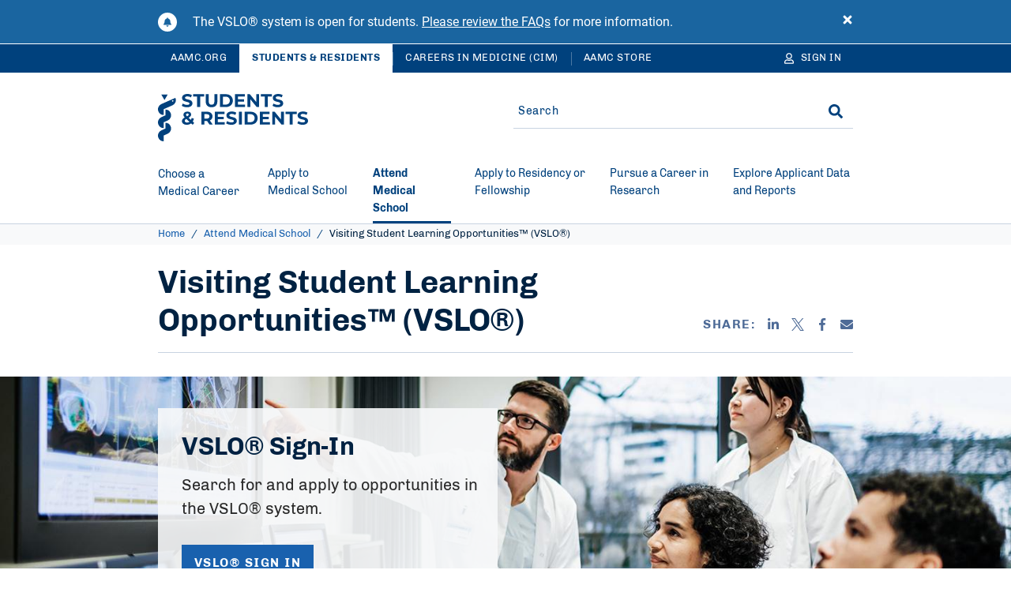

--- FILE ---
content_type: text/html; charset=UTF-8
request_url: https://students-residents.aamc.org/visiting-student-learning-opportunities/visiting-student-learning-opportunities-vslo
body_size: 25124
content:
<!DOCTYPE html>
<html lang="en" dir="ltr" prefix="content: http://purl.org/rss/1.0/modules/content/  dc: http://purl.org/dc/terms/  foaf: http://xmlns.com/foaf/0.1/  og: http://ogp.me/ns#  rdfs: http://www.w3.org/2000/01/rdf-schema#  schema: http://schema.org/  sioc: http://rdfs.org/sioc/ns#  sioct: http://rdfs.org/sioc/types#  skos: http://www.w3.org/2004/02/skos/core#  xsd: http://www.w3.org/2001/XMLSchema# ">
<head>
  <meta charset="utf-8" />
<style>body #backtotop {background: #1961AE;border-color: #FFFFFF;color: #FFFFFF;}body #backtotop:hover { background: #1961AE; border-color: #1961AE; }</style>
<meta name="description" content="The AAMC Visiting Student Learning Opportunities™ program is designed for medical and public health students to pursue short-term learning opportunities." />
<link rel="canonical" href="https://students-residents.aamc.org/visiting-student-learning-opportunities/visiting-student-learning-opportunities-vslo" />
<meta name="robots" content="index, follow" />
<link rel="icon" href="/themes/custom/hippocrates/images/favicon.ico" />
<link rel="icon" sizes="16x16" href="/themes/custom/hippocrates/images/favicon-16x16.png" />
<link rel="icon" sizes="32x32" href="/themes/custom/hippocrates/images/favicon-32x32.png" />
<link rel="icon" sizes="192x192" href="/themes/custom/hippocrates/images/icon.svg" />
<link rel="apple-touch-icon" sizes="180x180" href="/themes/custom/hippocrates/images/apple-touch-icon.png" />
<meta property="og:site_name" content="Students &amp; Residents" />
<meta property="og:type" content="Landing Page" />
<meta property="og:url" content="https://students-residents.aamc.org/visiting-student-learning-opportunities/visiting-student-learning-opportunities-vslo" />
<meta property="og:title" content="Visiting Student Learning Opportunities™ (VSLO®)" />
<meta property="og:description" content="The AAMC Visiting Student Learning Opportunities™ program is designed for medical and public health students to pursue short-term learning opportunities." />
<meta property="og:image" content="https://students-residents.aamc.org/themes/custom/hippocrates/images/AAMC-Logo.jpg" />
<meta property="article:publisher" content="https://students-residents.aamc.org/" />
<meta name="twitter:card" content="summary_large_image" />
<meta name="twitter:site" content="@AAMCtoday" />
<meta name="twitter:title" content="Visiting Student Learning Opportunities™ (VSLO®) | Students &amp; Residents" />
<meta name="twitter:description" content="The AAMC Visiting Student Learning Opportunities™ program is designed for medical and public health students to pursue short-term learning opportunities." />
<meta name="twitter:creator" content="@AAMCtoday" />
<meta name="twitter:image:alt" content="AAMC Logo" />
<meta name="twitter:image" content="https://students-residents.aamc.org/themes/custom/hippocrates/images/AAMC-Logo.jpg" />
<meta name="Generator" content="Drupal 10 (https://www.drupal.org)" />
<meta name="MobileOptimized" content="width" />
<meta name="HandheldFriendly" content="true" />
<meta name="viewport" content="width=device-width, initial-scale=1.0" />

    <title>Visiting Student Learning Opportunities™ (VSLO®) | Students &amp; Residents</title>
    <link rel="stylesheet" media="all" href="/sites/default/files/css/css_nJfWzEVYgPW9YJ7xRcRhT0lhqRdrzpzSiC40SYZB0wo.css?delta=0&amp;language=en&amp;theme=hippocrates&amp;include=[base64]" />
<link rel="stylesheet" media="all" href="/sites/default/files/css/css_AWtMX7uu_zR0KTxoRvrJQQSdQ8k7wdYxxmb54NiaMGs.css?delta=1&amp;language=en&amp;theme=hippocrates&amp;include=[base64]" />
<link rel="stylesheet" media="all" href="/sites/default/files/css/css_ZyxeXcQPwWwBn6NabzweZGWwyexiDNCtL45zPS8fDVQ.css?delta=2&amp;language=en&amp;theme=hippocrates&amp;include=[base64]" />

      <script type="application/json" data-drupal-selector="drupal-settings-json">{"path":{"baseUrl":"\/","pathPrefix":"","currentPath":"node\/14251","currentPathIsAdmin":false,"isFront":false,"currentLanguage":"en"},"pluralDelimiter":"\u0003","suppressDeprecationErrors":true,"ajaxPageState":{"libraries":"[base64]","theme":"hippocrates","theme_token":null},"ajaxTrustedUrl":{"form_action_p_pvdeGsVG5zNF_XLGPTvYSKCf43t8qZYSwcfZl2uzM":true},"gtag":{"tagId":"","consentMode":false,"otherIds":[],"events":[],"additionalConfigInfo":[]},"gtm":{"tagId":null,"settings":{"data_layer":"dataLayer","include_classes":false,"allowlist_classes":"","blocklist_classes":"","include_environment":false,"environment_id":"","environment_token":""},"tagIds":["GTM-NLDG9B"]},"back_to_top":{"back_to_top_button_trigger":500,"back_to_top_speed":1200,"back_to_top_prevent_on_mobile":false,"back_to_top_prevent_in_admin":true,"back_to_top_button_type":"text","back_to_top_button_text":"TOP"},"improved_multi_select":{"selectors":["#edit-field-topic",".field--type-entity-reference.field--name-field-topic .form-select"],"filtertype":"partial","placeholder_text":"","orderable":true,"js_regex":false,"groupresetfilter":false,"remove_required_attr":true,"buttontext_add":"\u003E","buttontext_addall":"\u00bb","buttontext_del":"\u003C","buttontext_delall":"\u00ab","buttontext_moveup":"Move up","buttontext_movedown":"Move down"},"simpleResponsiveTable":{"maxWidth":800,"modulePath":"modules\/contrib\/simple_responsive_table"},"data":{"extlink":{"extTarget":true,"extTargetAppendNewWindowDisplay":true,"extTargetAppendNewWindowLabel":"(opens in a new window)","extTargetNoOverride":false,"extNofollow":true,"extTitleNoOverride":false,"extNoreferrer":true,"extFollowNoOverride":true,"extClass":"ext","extLabel":"(link is external)","extImgClass":false,"extSubdomains":true,"extExclude":"(^((?!www|local|cms).)*\\.aamc\\.org|aamcaction\\.org|convey\\.org|aamc\\.org\/cim|aamc-orange\\.global\\.ssl\\.fastly\\.net)","extInclude":"","extCssExclude":"div.cta-block, ul.social-block, div.share-block, div.alert, nav.srh-breadcrumb, div.pagination","extCssInclude":"","extCssExplicit":"","extAlert":false,"extAlertText":"This link will take you to an external web site. We are not responsible for their content.","extHideIcons":false,"mailtoClass":"0","telClass":"","mailtoLabel":"(link sends email)","telLabel":"(link is a phone number)","extUseFontAwesome":false,"extIconPlacement":"before","extPreventOrphan":false,"extFaLinkClasses":"fa fa-external-link","extFaMailtoClasses":"fa fa-envelope-o","extAdditionalLinkClasses":"","extAdditionalMailtoClasses":"","extAdditionalTelClasses":"","extFaTelClasses":"fa fa-phone","allowedDomains":[],"extExcludeNoreferrer":"","extHybrid":""}},"autologout":{"timeout":0,"timeout_padding":300000,"message":"Your session will timeout in five minutes. If you wish to stay logged in, please hit continue.","redirect_url":"\/?destination=\/visiting-student-learning-opportunities\/visiting-student-learning-opportunities-vslo\u0026autologout_timeout=1","title":"AAMC Alert","refresh_only":false,"no_dialog":false,"disable_buttons":false,"yes_button":"Continue","no_button":"Logout","use_alt_logout_method":true,"logout_regardless_of_activity":false,"modal_width":"auto"},"alertBlock":{"siteSection":"1036"},"currentSite":"aamc","cookieDomain":".students-residents.aamc.org","managedCookies":{"web_session":"srh_web_session","util":"srh_util","session_expiration":"srh_session_expiration","public_roles":"srh_public_roles","status":"srh_status","username":"srh_username","commonname":"srh_commonname","aamcid":"srh_aamcid","autologout":"srh_autologout"},"aamc_sso":{"link_loader":{"login_link":"\/user\/login\/extlogin","login_text":"Sign in","logout_link":"\/user\/logout\/extlogout","logout_text":"Sign out","profile_link":"https:\/\/auth.aamc.org\/account\/#\/manage\/options?gotoUrl=https:\/\/students-residents.aamc.org\/visiting-student-learning-opportunities\/visiting-student-learning-opportunities-vslo"},"apiUrl":"https:\/\/api.fr.aamc.org"},"ajax":[],"user":{"uid":0,"permissionsHash":"89746d67e96bc058a772728c56fa0fe57e957bd4c2472b982f8cbbe590e229cd"}}</script>
<script src="/sites/default/files/js/js_kbzqCeEtklGdSmWjSHWgikCCB4jdM8tvXFZqRIknzyQ.js?scope=header&amp;delta=0&amp;language=en&amp;theme=hippocrates&amp;include=[base64]"></script>
<script src="/modules/contrib/google_tag/js/gtag.js?t99p4o"></script>
<script src="/modules/contrib/google_tag/js/gtm.js?t99p4o"></script>

        <link rel="preload" href="/themes/custom/hippocrates/fonts/chivo-regular.woff2" as="font" type="font/woff2" crossorigin>
<link rel="preload" href="/themes/custom/hippocrates/fonts/chivo-bold.woff2" as="font" type="font/woff2" crossorigin>
<link rel="preload" href="/themes/custom/hippocrates/fonts/chivo-italic.woff2" as="font" type="font/woff2" crossorigin>
<link rel="preload" href="/themes/custom/hippocrates/fonts/roboto-regular.woff2" as="font" type="font/woff2" crossorigin>
<link rel="preload" href="/themes/custom/hippocrates/fonts/roboto-medium.woff2" as="font" type="font/woff2" crossorigin>
<link rel="preload" href="/themes/custom/hippocrates/fonts/roboto-bold.woff2" as="font" type="font/woff2" crossorigin>
        </head>
<body class="path-node page-node-type-landing-page">
<noscript><iframe src="https://www.googletagmanager.com/ns.html?id=GTM-NLDG9B"
                  height="0" width="0" style="display:none;visibility:hidden"></iframe></noscript>

<a href="#main-content" class="visually-hidden focusable skip-link">
  Skip to Main Content
</a>
  <div class="dialog-off-canvas-main-canvas" data-off-canvas-main-canvas>
    <section aria-label="Alerts & universal navigation" class="srh-header__alert">  <div class="region region-header-top">
    <div id="block-srhalertblock" data-block-plugin-id="srh_core_alert_block" class="block block-srh-core block-srh-core-alert-block">
  
  
      <div class="alert-items"></div>
  </div>
  

<nav role="navigation" class="universal-navigation " aria-label="Multi-site navigation and sign in">
  <div class="container">
        <ul role="list" class="universal-navigation__menu">
                                            <li class="universal-navigation__menu-item  ">
            <a href="https://www.aamc.org/" class="universal-navigation__menu-item__link">AAMC.ORG</a>
          </li>
                                      <li class="universal-navigation__menu-item  universal-navigation__menu-item--active">
            <a href="/" class="universal-navigation__menu-item__link">Students &amp; Residents</a>
          </li>
                                      <li class="universal-navigation__menu-item universal-navigation__menu-item--more ">
            <a href="https://careersinmedicine.aamc.org/" class="universal-navigation__menu-item__link">Careers in Medicine (CiM)</a>
          </li>
                                      <li class="universal-navigation__menu-item universal-navigation__menu-item--more ">
            <a href="https://store.aamc.org/" class="universal-navigation__menu-item__link">AAMC Store</a>
          </li>
              
              <li class="universal-navigation__menu-item universal-navigation__menu-item--dropdown universal-navigation__menu-item--more-dropdown">
          <a href="#" class="universal-navigation__button" aria-label="More sites" aria-haspopup="true" aria-expanded="false">
            More
            <svg class='icon icon--caret-right' aria-hidden="true" focusable="false"><use xlink:href='#caret-right-solid'></use></svg>
          </a>
          <ul role="list" class="universal-navigation__dropdown-list">
                          <li class="universal-navigation__dropdown-item">
                <a href="https://careersinmedicine.aamc.org/" class="universal-navigation__dropdown-link">Careers in Medicine (CiM)</a>
              </li>
                          <li class="universal-navigation__dropdown-item">
                <a href="https://store.aamc.org/" class="universal-navigation__dropdown-link">AAMC Store</a>
              </li>
                      </ul>
        </li>
      
                              
  <li class="universal-navigation__signin">
    <a href="#" class="universal-navigation__menu-item__link universal-navigation__button" aria-label="Sign In">
      <svg class='icon icon--user' aria-hidden="true" focusable="false"><use xlink:href='#user'></use></svg>
      <span class="universal-navigation__button-text" aria-hidden="true">Sign In</span>
      <span class="universal-navigation__button-text--short" aria-hidden="true">SN</span>
      <svg class='icon icon--caret-right' aria-hidden="true" focusable="false"><use xlink:href='#caret-right-solid'></use></svg>
    </a>
    <ul role="list" class="universal-navigation__dropdown-list user-hide-element">
      <li class="universal-navigation__dropdown-item">
        <a href="#" target="_blank" class="universal-navigation__dropdown-link profile_text">My Account</a>
      </li>
      <li class="universal-navigation__dropdown-item">
        <a href="#" class="universal-navigation__dropdown-link logout_text">Sign out</a>
      </li>
    </ul>
  </li>
  
                </ul>
      </div>
</nav>


  </div>
</section>
<header class="srh-header">
  <div class="srh-header__lower">
    <div class="container srh-header__lower-content">
        <div class="region region-header">
    <div class="row">
    <div class="col-md-6">
  <div class="site-branding">
  <button type="button" class="header__menu-btn" aria-haspopup="true" aria-expanded="false"><span>MENU</span><svg class='icon icon--times' aria-hidden="true" focusable="false"><use xlink:href='#times'></use></svg></button>

      <div class="header__logo__wrap">
      <a href="/" class="header__logo-link" title="Students &amp; Residents" aria-label="AAMC Students &amp; Residents">
        <svg class='icon icon--AAMC' aria-hidden="true" focusable="false"><use xlink:href='#aamc-header-logo'></use></svg>
      </a>
    </div>
  
  <button type="button" class="header__search-btn" aria-label="Search" aria-haspopup="true" aria-expanded="false"><svg class='icon icon--search' aria-hidden="true" focusable="false"><use xlink:href='#search'></use></svg><svg class='icon icon--times' aria-hidden="true" focusable="false"><use xlink:href='#times'></use></svg></button>
</div>
  </div>
<div class="col-md-6">
<div class="search-sidebar-form block block-aamc-search block-search-sidebar-form-block" data-drupal-selector="search-sidebar-form" id="block-searchsidebarform" data-block-plugin-id="search_sidebar_form_block">
  
    
      <form action="/visiting-student-learning-opportunities/visiting-student-learning-opportunities-vslo" method="post" id="search-sidebar-form" accept-charset="UTF-8" role="search">
  

<input data-drupal-selector="edit-search-sidebar-form" type="hidden" name="form_id" value="search_sidebar_form" />

<div class="aamc_form-textfield js-form-wrapper form-wrapper" style="display: none !important;"><div class="js-form-item form-item js-form-type-textfield form-type-textfield js-form-item-aamc-form form-item-aamc-form">
      <label for="edit_aamc_form1">Leave this field blank</label>
        <input aria-label="sidebar_search" id="edit_aamc_form1" data-drupal-selector="edit-aamc-form" type="text" name="aamc_form" value="" size="20" maxlength="128" class="form-text" />

        </div>
</div>


<!-- The below 2 div elements must be removed after overall header is done -->

<div class="header-search">
      <div class="header-search__form">
      <div class="js-form-item form-item js-form-type-search-api-autocomplete form-type-search-api-autocomplete js-form-item-search form-item-search form-no-label">
        <input placeholder="Search" oninput="setCustomValidity(&quot;&quot;)" oninvalid="this.setCustomValidity(&quot;You must include at least one keyword with 2 characters or more.&quot;)" pattern=".*\S.*" minlength="2" aria-invalid="false" aria-label="Site-wide Search" class="header-search__form__input-field form-text required" data-drupal-selector="edit-search" type="text" id="edit-search" name="search" value="" size="25" maxlength="128" required="required" aria-required="true" />

        </div>

      <span class="header-search__form__error hidden"></span>
      <button type="button" class="header-search__form__close-btn" aria-label="Clear search">
        <svg class='icon icon--times' aria-hidden="true" focusable="false"><use xlink:href='#times'></use></svg>
      </button>
    </div>
        <div class="header-search__submit"><input aria-label="Search" id="site-wide-submit" data-drupal-selector="edit-submit" type="submit" name="op" value="GO" class="button js-form-submit form-submit" />
<svg class='icon icon--search' aria-hidden="true" focusable="false"><use xlink:href='#search'></use></svg></div>
  </div>

</form>

  </div>
</div>

    </div>
  </div>

    </div>
  </div>
</header>
    <div class="region region-header-bottom">
    






<nav class="mega-menu" aria-label="Main Navigation"><div class="container"><ul role="list" class="mega-menu__bar"><li class="mega-menu__bar__item"><a href="/choose-medical-career" class="mega-menu__bar__item__link"id=L1PanelBtnChooseaMedicalCareer aria-haspopup=true aria-expanded=false><span>Choose a Medical Career</span><svg class='icon icon--plus' aria-hidden="true" focusable="false"><use xlink:href='#plus'></use></svg><svg class='icon icon--minus' aria-hidden="true" focusable="false"><use xlink:href='#minus'></use></svg></a><section class=mega-menu__panel__wrap id=L1PanelChooseaMedicalCareer><ul data-grid="grid-4" role="list" class=mega-menu__panel aria-labelledby=L1PanelChooseaMedicalCareer><li class="mega-menu__panel__column"><a href="/choosing-medical-career/explore-medicine-resources-k-12-and-pathway-communities" class="mega-menu__panel__column__heading" id=L2HeadingExploreMedicine:ResourcesfortheK-12Community ><span>Explore Medicine: Resources for the K-12 Community</span><svg class='icon icon--chevron-right' aria-hidden="true" focusable="false"><use xlink:href='#chevron-right'></use></svg></a><ul data-grid="grid-3" role="list" class=mega-menu__panel__column__block data-menucount=4 aria-labelledby=L2HeadingExploreMedicine:ResourcesfortheK-12Community><li class="mega-menu__panel__column__block__list"><a href="/resources-k-12-community/explore-medicine-high-school-students" class="mega-menu__panel__column__block__list__title"  ><span>For K-12 Students</span></a></li><li class="mega-menu__panel__column__block__list"><a href="/resources-k-12-community/explore-medicine-parents-families-and-mentors" class="mega-menu__panel__column__block__list__title"  ><span>For Parents, Families, and Mentors</span></a></li><li class="mega-menu__panel__column__block__list"><a href="/resources-k-12-community/explore-medicine-k-12-educators" class="mega-menu__panel__column__block__list__title"  ><span>For K-12 Educators</span></a></li><li class="mega-menu__panel__column__block__list"><a href="/resources-k-12-community/explore-medicine-pathway-program-consortium" class="mega-menu__panel__column__block__list__title"  ><span>For Pathway Programs</span></a></li></ul></li><li class="mega-menu__panel__column"><a href="/choosing-medical-career/explore-medical-careers" class="mega-menu__panel__column__heading" id=L2HeadingExploreMedicalCareers ><span>Explore Medical Careers</span><svg class='icon icon--chevron-right' aria-hidden="true" focusable="false"><use xlink:href='#chevron-right'></use></svg></a><ul data-grid="grid-4" role="list" class=mega-menu__panel__column__block data-menucount=3 aria-labelledby=L2HeadingExploreMedicalCareers><li class="mega-menu__panel__column__block__list"><a href="/deciding-if-medicine-you/decide-if-medicine-you" class="mega-menu__panel__column__block__list__title"  ><span>Decide if Medicine Is Right for You </span></a></li><li class="mega-menu__panel__column__block__list"><a href="/choosing-medical-career/inspiring-stories" class="mega-menu__panel__column__block__list__title"  ><span>Read Inspiring Stories</span></a></li><li class="mega-menu__panel__column__block__list"><a href="/medical-careers/learn-about-medical-career-paths" class="mega-menu__panel__column__block__list__title"  ><span>Learn About Medical Career Paths</span></a></li></ul></li><li class="mega-menu__panel__column"><a href="/choosing-medical-career/get-started-your-medical-career-journey" class="mega-menu__panel__column__heading" id=L2HeadingGetStartedonYourMedicalCareerJourney ><span>Get Started on Your Medical Career Journey</span><svg class='icon icon--chevron-right' aria-hidden="true" focusable="false"><use xlink:href='#chevron-right'></use></svg></a><ul data-grid="grid-3" role="list" class=mega-menu__panel__column__block data-menucount=4 aria-labelledby=L2HeadingGetStartedonYourMedicalCareerJourney><li class="mega-menu__panel__column__block__list"><a href="/aspiring-docs/aspiring-docs" class="mega-menu__panel__column__block__list__title"  ><span>Start Your Journey with Aspiring Docs</span></a></li><li class="mega-menu__panel__column__block__list"><a href="/choosing-medical-career/learn-how-get-medical-school" class="mega-menu__panel__column__block__list__title"  ><span>Learn How to Get into Medical School</span></a></li><li class="mega-menu__panel__column__block__list"><a href="/anatomy-applicant/premed-competencies-resources" class="mega-menu__panel__column__block__list__title"  ><span>Review Premed Competencies Resources</span></a></li><li class="mega-menu__panel__column__block__list"><a href="https://www.shpep.org/" class="mega-menu__panel__column__block__list__title"  ><span>Learn About the Summer Health Professions Education Program (SHPEP)</span></a></li></ul></li></ul></section></li><li class="mega-menu__bar__item"><a href="/apply-medical-school" class="mega-menu__bar__item__link"id=L1PanelBtnApplytoMedicalSchool aria-haspopup=true aria-expanded=false><span>Apply to Medical School</span><svg class='icon icon--plus' aria-hidden="true" focusable="false"><use xlink:href='#plus'></use></svg><svg class='icon icon--minus' aria-hidden="true" focusable="false"><use xlink:href='#minus'></use></svg></a><section class=mega-menu__panel__wrap id=L1PanelApplytoMedicalSchool><ul data-grid="grid-3" role="list" class=mega-menu__panel aria-labelledby=L1PanelApplytoMedicalSchool><li class="mega-menu__panel__column"><a href="/applying-medical-school/prepare-apply-medical-school" class="mega-menu__panel__column__heading" id=L2HeadingPreparetoApplytoMedicalSchool ><span>Prepare to Apply to Medical School</span><svg class='icon icon--chevron-right' aria-hidden="true" focusable="false"><use xlink:href='#chevron-right'></use></svg></a><ul data-grid="grid-6" role="list" class=mega-menu__panel__column__block data-menucount=7 aria-labelledby=L2HeadingPreparetoApplytoMedicalSchool><li class="mega-menu__panel__column__block__list"><a href="/getting-experience/get-experience-medical-field" class="mega-menu__panel__column__block__list__title"  ><span>Get Experience in the Medical Field</span></a></li><li class="mega-menu__panel__column__block__list"><a href="/applying-medical-school/medical-career-fairs-and-premed-resources" class="mega-menu__panel__column__block__list__title"  ><span>Attend the Virtual Medical School Fair</span></a></li><li class="mega-menu__panel__column__block__list"><a href="/financial-aid/learn-how-pay-medical-school" class="mega-menu__panel__column__block__list__title"  ><span>Learn How To Pay for Medical School</span></a></li><li class="mega-menu__panel__column__block__list"><a href="/preparing-medical-school/postbaccalaureate-programs" class="mega-menu__panel__column__block__list__title"  ><span>Find Postbaccalaureate Programs</span></a></li><li class="mega-menu__panel__column__block__list"><a href="/fee-assistance-program/fee-assistance-program" class="mega-menu__panel__column__block__list__title"  ><span>Get Fee Assistance</span></a></li><li class="mega-menu__panel__column__block__list"><a href="/getting-medical-school/interview-resources-medical-school-applicants" class="mega-menu__panel__column__block__list__title"  ><span>Prepare for Medical School Interviews</span></a></li><li class="mega-menu__panel__column__block__list"><a href="/prehealth-advisors" class="mega-menu__panel__column__block__list__title"  ><span>Find Resources for Prehealth Advisors</span></a></li></ul></li><li class="mega-menu__panel__column"><a href="/taking-mcat-exam/take-mcat-exam" class="mega-menu__panel__column__heading" id=L2HeadingTaketheMCATExam ><span>Take the MCAT Exam</span><svg class='icon icon--chevron-right' aria-hidden="true" focusable="false"><use xlink:href='#chevron-right'></use></svg></a><ul data-grid="grid-3" role="list" class=mega-menu__panel__column__block data-menucount=6 aria-labelledby=L2HeadingTaketheMCATExam><li class="mega-menu__panel__column__block__list"><a href="/register-mcat-exam/register-mcat-exam" class="mega-menu__panel__column__block__list__title"  ><span>Register for the MCAT Exam</span></a></li><li class="mega-menu__panel__column__block__list"><a href="/prepare-mcat-exam/prepare-mcat-exam" class="mega-menu__panel__column__block__list__title"  ><span>Prepare for the MCAT Exam</span></a></li><li class="mega-menu__panel__column__block__list"><a href="/mcat-scores/mcat-scores" class="mega-menu__panel__column__block__list__title"  ><span>Find MCAT Score Information</span></a></li><li class="mega-menu__panel__column__block__list"><a href="/mcat-exam-accommodations/take-mcat-exam-accommodations" class="mega-menu__panel__column__block__list__title"  ><span>Take the MCAT Exam with Accommodations</span></a></li><li class="mega-menu__panel__column__block__list"><a href="/register-mcat-exam/publication/mcat-essentials-testing-year-2026" class="mega-menu__panel__column__block__list__title"  ><span>Read the MCAT Essentials</span></a></li><li class="mega-menu__panel__column__block__list"><a href="/mcat-faq/mcat-faqs" class="mega-menu__panel__column__block__list__title"  ><span>Read MCAT FAQs</span></a></li></ul></li><li class="mega-menu__panel__column"><a href="/aamc-preview/take-aamc-preview-professional-readiness-exam" class="mega-menu__panel__column__heading" id=L2HeadingTakethePREviewExam ><span>Take the PREview Exam</span><svg class='icon icon--chevron-right' aria-hidden="true" focusable="false"><use xlink:href='#chevron-right'></use></svg></a><ul data-grid="grid-3" role="list" class=mega-menu__panel__column__block data-menucount=8 aria-labelledby=L2HeadingTakethePREviewExam><li class="mega-menu__panel__column__block__list"><a href="/aamc-preview/about-aamc-preview-exam" class="mega-menu__panel__column__block__list__title"  ><span>Learn More About the PREview Exam</span></a></li><li class="mega-menu__panel__column__block__list"><a href="/aamc-preview/register-aamc-preview-exam" class="mega-menu__panel__column__block__list__title"  ><span>Register for the PREview Exam</span></a></li><li class="mega-menu__panel__column__block__list"><a href="/aamc-preview/schools-participating-aamc-preview-exam" class="mega-menu__panel__column__block__list__title"  ><span>Find Participating Schools</span></a></li><li class="mega-menu__panel__column__block__list"><a href="/aamc-preview/prepare-aamc-preview-exam" class="mega-menu__panel__column__block__list__title"  ><span>Prepare for the PREview Exam</span></a></li><li class="mega-menu__panel__column__block__list"><a href="/aamc-preview/aamc-preview-scores" class="mega-menu__panel__column__block__list__title"  ><span>Find PREview Score Information</span></a></li><li class="mega-menu__panel__column__block__list"><a href="/aamc-preview-accommodations/aamc-preview-accommodations" class="mega-menu__panel__column__block__list__title"  ><span>Take the PREview Exam with Accommodations</span></a></li><li class="mega-menu__panel__column__block__list"><a href="/aamc-preview/publication/2026-aamc-preview-essentials" class="mega-menu__panel__column__block__list__title"  ><span>Read the PREview Essentials</span></a></li><li class="mega-menu__panel__column__block__list"><a href="/aamc-preview/aamc-preview-exam-faqs" class="mega-menu__panel__column__block__list__title"  ><span>View PREview FAQs</span></a></li></ul></li><li class="mega-menu__panel__column"><a href="/applying-medical-school-amcas/apply-medical-school-amcas-program" class="mega-menu__panel__column__heading" id=L2HeadingApplytoMedicalSchoolwithAMCAS ><span>Apply to Medical School with AMCAS</span><svg class='icon icon--chevron-right' aria-hidden="true" focusable="false"><use xlink:href='#chevron-right'></use></svg></a><ul data-grid="grid-3" role="list" class=mega-menu__panel__column__block data-menucount=5 aria-labelledby=L2HeadingApplytoMedicalSchoolwithAMCAS><li class="mega-menu__panel__column__block__list"><a href="/how-apply-medical-school-amcas/how-apply-medical-school-amcas-program" class="mega-menu__panel__column__block__list__title"  ><span>Learn How to Apply with AMCAS</span></a></li><li class="mega-menu__panel__column__block__list"><a href="/applying-medical-school-amcas/publication/2026-amcas-applicant-guide" class="mega-menu__panel__column__block__list__title"  ><span>Read the 2026 AMCAS Applicant Guide</span></a></li><li class="mega-menu__panel__column__block__list"><a href="/applying-medical-school-amcas/amcas-program-participating-medical-schools-and-deadlines" class="mega-menu__panel__column__block__list__title"  ><span>Find Participating Schools and Deadlines</span></a></li><li class="mega-menu__panel__column__block__list"><a href="/applying-medical-school/faq/amcas-faq" class="mega-menu__panel__column__block__list__title"  ><span>Read AMCAS FAQs</span></a></li><li class="mega-menu__panel__column__block__list"><a href="/amcas-tools-and-tutorials/amcas-tools-and-tutorials" class="mega-menu__panel__column__block__list__title"  ><span>Use AMCAS Tools and Tutorials</span></a></li></ul></li></ul></section></li><li class="mega-menu__bar__item"><a href="/attend-medical-school" class="mega-menu__bar__item__link mega-menu__bar__item__link--active" aria-label="Current site section - Attend Medical School "id=L1PanelBtnAttendMedicalSchool aria-haspopup=true aria-expanded=false><span>Attend Medical School </span><svg class='icon icon--plus' aria-hidden="true" focusable="false"><use xlink:href='#plus'></use></svg><svg class='icon icon--minus' aria-hidden="true" focusable="false"><use xlink:href='#minus'></use></svg></a><section class=mega-menu__panel__wrap id=L1PanelAttendMedicalSchool><ul data-grid="grid-4" role="list" class=mega-menu__panel aria-labelledby=L1PanelAttendMedicalSchool><li class="mega-menu__panel__column"><a href="/medical-student-well-being/thrive-medical-school" class="mega-menu__panel__column__heading" id=L2HeadingThriveinMedicalSchool ><span>Thrive in Medical School</span><svg class='icon icon--chevron-right' aria-hidden="true" focusable="false"><use xlink:href='#chevron-right'></use></svg></a><ul data-grid="grid-3" role="list" class=mega-menu__panel__column__block data-menucount=4 aria-labelledby=L2HeadingThriveinMedicalSchool><li class="mega-menu__panel__column__block__list"><a href="/attending-medical-school/publication/thrive-medical-school-checklists-medical-students" class="mega-menu__panel__column__block__list__title"  ><span>Track Your Progress</span></a></li><li class="mega-menu__panel__column__block__list"><a href="/attending-medical-school/medical-student-mental-health-and-well-being" class="mega-menu__panel__column__block__list__title"  ><span>Take Care of Your Mental Health and Well-Being</span></a></li><li class="mega-menu__panel__column__block__list"><a href="/financial-aid/manage-your-finances-during-medical-school" class="mega-menu__panel__column__block__list__title"  ><span>Manage Your Finances</span></a></li><li class="mega-menu__panel__column__block__list"><a href="/research-and-training-opportunities/research-and-training-opportunities" class="mega-menu__panel__column__block__list__title"  ><span>Find Research and Training Opportunities</span></a></li></ul></li><li class="mega-menu__panel__column"><a href="https://careersinmedicine.aamc.org/" class="mega-menu__panel__column__heading" id=L2HeadingChooseYourSpecialtywithCareersinMedicine ><span>Choose Your Specialty with Careers in Medicine</span><svg class='icon icon--chevron-right' aria-hidden="true" focusable="false"><use xlink:href='#chevron-right'></use></svg></a><ul data-grid="grid-3" role="list" class=mega-menu__panel__column__block data-menucount=4 aria-labelledby=L2HeadingChooseYourSpecialtywithCareersinMedicine><li class="mega-menu__panel__column__block__list"><a href="https://careersinmedicine.aamc.org/about-cim/welcome-careers-medicine" class="mega-menu__panel__column__block__list__title"  ><span>Access Careers in Medicine for Students</span></a></li><li class="mega-menu__panel__column__block__list"><a href="https://careersinmedicine.aamc.org/about-cim/careers-medicine-cim-advisors" class="mega-menu__panel__column__block__list__title"  ><span>Access Careers in Medicine for Advisors</span></a></li><li class="mega-menu__panel__column__block__list"><a href="https://careersinmedicine.aamc.org/explore-options/specialty-profiles" class="mega-menu__panel__column__block__list__title"  ><span>View Specialty Profiles</span></a></li><li class="mega-menu__panel__column__block__list"><a href="https://careersinmedicine.aamc.org/understand-yourself" class="mega-menu__panel__column__block__list__title"  ><span>Understand Yourself with CiM Assessments</span></a></li></ul></li><li class="mega-menu__panel__column"><a href="/visiting-student-learning-opportunities/visiting-student-learning-opportunities-vslo" class="mega-menu__panel__column__heading" id=L2HeadingFindVisitingStudentLearningOpportunities(VSLO) ><span>Find Visiting Student Learning Opportunities (VSLO) </span><svg class='icon icon--chevron-right' aria-hidden="true" focusable="false"><use xlink:href='#chevron-right'></use></svg></a><ul data-grid="grid-3" role="list" class=mega-menu__panel__column__block data-menucount=4 aria-labelledby=L2HeadingFindVisitingStudentLearningOpportunities(VSLO)><li class="mega-menu__panel__column__block__list"><a href="https://www.aamc.org/services/vslo-institutions" class="mega-menu__panel__column__block__list__title"  ><span>Learn About VSLO for Institutions</span></a></li><li class="mega-menu__panel__column__block__list"><a href="/attending-medical-school/article/vslo-home-participating-institutions" class="mega-menu__panel__column__block__list__title"  ><span>Find VSLO Program Participating Home Institutions</span></a></li><li class="mega-menu__panel__column__block__list"><a href="/attending-medical-school/article/vslo-host-participating-institutions" class="mega-menu__panel__column__block__list__title"  ><span>Find VSLO Program Participating Host Institutions</span></a></li><li class="mega-menu__panel__column__block__list"><a href="https://vslo.aamc.org/vslo/#/public/find-electives" class="mega-menu__panel__column__block__list__title"  ><span>Find Electives</span></a></li></ul></li></ul></section></li><li class="mega-menu__bar__item"><a href="/applying-residencies-eras/about-eras-system" class="mega-menu__bar__item__link"id=L1PanelBtnApplytoResidencyorFellowship aria-haspopup=true aria-expanded=false><span>Apply to Residency or Fellowship</span><svg class='icon icon--plus' aria-hidden="true" focusable="false"><use xlink:href='#plus'></use></svg><svg class='icon icon--minus' aria-hidden="true" focusable="false"><use xlink:href='#minus'></use></svg></a><section class=mega-menu__panel__wrap id=L1PanelApplytoResidencyorFellowship><ul data-grid="grid-4" role="list" class=mega-menu__panel aria-labelledby=L1PanelApplytoResidencyorFellowship><li class="mega-menu__panel__column"><a href="/apply-smart-residency" class="mega-menu__panel__column__heading" id=L2HeadingPreparetoApplytoResidency ><span>Prepare to Apply to Residency</span><svg class='icon icon--chevron-right' aria-hidden="true" focusable="false"><use xlink:href='#chevron-right'></use></svg></a><ul data-grid="grid-3" role="list" class=mega-menu__panel__column__block data-menucount=5 aria-labelledby=L2HeadingPreparetoApplytoResidency><li class="mega-menu__panel__column__block__list"><a href="/apply-smart-residency/understand-application-process" class="mega-menu__panel__column__block__list__title"  ><span>Understand the Application Process</span></a></li><li class="mega-menu__panel__column__block__list"><a href="/apply-smart-residency/research-residency-programs-and-build-application-strategy" class="mega-menu__panel__column__block__list__title"  ><span>Research Residency Programs and Build an Application Strategy </span></a></li><li class="mega-menu__panel__column__block__list"><a href="https://www.residencyexplorer.org/" class="mega-menu__panel__column__block__list__title"  ><span>Use the Residency Explorer Tool </span></a></li><li class="mega-menu__panel__column__block__list"><a href="/apply-smart-residency/interview-resources-residency-applicants" class="mega-menu__panel__column__block__list__title"  ><span>Prepare for Residency Interviews</span></a></li><li class="mega-menu__panel__column__block__list"><a href="https://careersinmedicine.aamc.org/prepare-residency/residency-preference-exercise" class="mega-menu__panel__column__block__list__title"  ><span>Complete the Residency Preference Exercise</span></a></li></ul></li><li class="mega-menu__panel__column"><a href="/applying-residencies-eras/apply-residencies-eras-system" class="mega-menu__panel__column__heading" id=L2HeadingApplytoResidenceswithERAS ><span>Apply to Residences with ERAS</span><svg class='icon icon--chevron-right' aria-hidden="true" focusable="false"><use xlink:href='#chevron-right'></use></svg></a><ul data-grid="grid-3" role="list" class=mega-menu__panel__column__block data-menucount=6 aria-labelledby=L2HeadingApplytoResidenceswithERAS><li class="mega-menu__panel__column__block__list"><a href="/register-myeras/register-myeras-portal-residency" class="mega-menu__panel__column__block__list__title"  ><span>Register for the MyERAS Portal for Residency</span></a></li><li class="mega-menu__panel__column__block__list"><a href="https://myeras.aamc.org/myeras-web/#/landing" class="mega-menu__panel__column__block__list__title"  ><span>Sign In to the MyERAS Portal</span></a></li><li class="mega-menu__panel__column__block__list"><a href="https://systems.aamc.org/eras/erasstats/par/index.cfm" class="mega-menu__panel__column__block__list__title"  ><span>View the ERAS Participating Specialties &amp; Programs</span></a></li><li class="mega-menu__panel__column__block__list"><a href="/applying-residencies-eras/program-signaling-2026-myeras-application-season" class="mega-menu__panel__column__block__list__title"  ><span>Learn About the ERAS Application and Program Signaling</span></a></li><li class="mega-menu__panel__column__block__list"><a href="/eras-tools-and-worksheets-residency-applicants/eras-tools-and-worksheets-residency-applicants" class="mega-menu__panel__column__block__list__title"  ><span>Use ERAS Tools and Worksheets</span></a></li><li class="mega-menu__panel__column__block__list"><a href="/eras-tools-and-worksheets-residency-applicants/faqs-eras-residency-applicants" class="mega-menu__panel__column__block__list__title"  ><span>Read FAQs for ERAS Residency Applicants </span></a></li></ul></li><li class="mega-menu__panel__column"><a href="/train-residency-or-fellowship" class="mega-menu__panel__column__heading" id=L2HeadingTraininaResidencyorFellowship ><span>Train in a Residency or Fellowship</span><svg class='icon icon--chevron-right' aria-hidden="true" focusable="false"><use xlink:href='#chevron-right'></use></svg></a><ul data-grid="grid-3" role="list" class=mega-menu__panel__column__block data-menucount=5 aria-labelledby=L2HeadingTraininaResidencyorFellowship><li class="mega-menu__panel__column__block__list"><a href="/findaresident/findaresident-search-tool" class="mega-menu__panel__column__block__list__title"  ><span>Use the FindAResident Tool</span></a></li><li class="mega-menu__panel__column__block__list"><a href="/applying-fellowships-eras/apply-fellowships-eras-system" class="mega-menu__panel__column__block__list__title"  ><span>Apply to Fellowships with ERAS</span></a></li><li class="mega-menu__panel__column__block__list"><a href="/training-opportunities-residents-and-fellows/training-opportunities-residents-and-fellows" class="mega-menu__panel__column__block__list__title"  ><span>Find Training Opportunities for Residents and Fellows</span></a></li><li class="mega-menu__panel__column__block__list"><a href="/financial-aid/handle-your-finances-during-residency" class="mega-menu__panel__column__block__list__title"  ><span>Handle Your Finances During Residency</span></a></li><li class="mega-menu__panel__column__block__list"><a href="/training-opportunities-residents-and-fellows/public-health-pathways-residents" class="mega-menu__panel__column__block__list__title"  ><span>Learn About Public Health Pathways for Residents</span></a></li></ul></li></ul></section></li><li class="mega-menu__bar__item"><a href="/md-phd-dual-degree-training/career-paths-md-phd-graduates" class="mega-menu__bar__item__link"id=L1PanelBtnPursueaCareerinResearch aria-haspopup=true aria-expanded=false><span>Pursue a Career in Research</span><svg class='icon icon--plus' aria-hidden="true" focusable="false"><use xlink:href='#plus'></use></svg><svg class='icon icon--minus' aria-hidden="true" focusable="false"><use xlink:href='#minus'></use></svg></a><section class=mega-menu__panel__wrap id=L1PanelPursueaCareerinResearch><ul data-grid="grid-6" role="list" class=mega-menu__panel aria-labelledby=L1PanelPursueaCareerinResearch><li class="mega-menu__panel__column"><a href="/medical-careers/careers-biomedical-research" class="mega-menu__panel__column__heading" id=L2HeadingExploreCareersinBiomedicalResearch ><span>Explore Careers in Biomedical Research </span><svg class='icon icon--chevron-right' aria-hidden="true" focusable="false"><use xlink:href='#chevron-right'></use></svg></a><ul data-grid="grid-6" role="list" class=mega-menu__panel__column__block data-menucount=2 aria-labelledby=L2HeadingExploreCareersinBiomedicalResearch><li class="mega-menu__panel__column__block__list"><a href="/phd-biomedical-science/pursue-phd-biomedical-science" class="mega-menu__panel__column__block__list__title"  ><span>Pursue a PhD in Biomedical Science </span></a></li><li class="mega-menu__panel__column__block__list"><a href="/md-phd-dual-degree-training/md-phd-dual-degree-training" class="mega-menu__panel__column__block__list__title"  ><span>Pursue an MD-PhD Dual Degree</span></a></li></ul></li><li class="mega-menu__panel__column"><a href="/careers-medical-research/apply-biomedical-research-programs" class="mega-menu__panel__column__heading" id=L2HeadingApplytoBiomedicalResearchPrograms ><span>Apply to Biomedical Research Programs</span><svg class='icon icon--chevron-right' aria-hidden="true" focusable="false"><use xlink:href='#chevron-right'></use></svg></a><ul data-grid="grid-6" role="list" class=mega-menu__panel__column__block data-menucount=2 aria-labelledby=L2HeadingApplytoBiomedicalResearchPrograms><li class="mega-menu__panel__column__block__list"><a href="/applying-md/phd-programs/apply-md-phd-programs" class="mega-menu__panel__column__block__list__title"  ><span>Apply to MD-PhD Programs</span></a></li><li class="mega-menu__panel__column__block__list"><a href="/applying-phd-programs/apply-phd-programs" class="mega-menu__panel__column__block__list__title"  ><span>Apply to PhD Programs</span></a></li></ul></li></ul></section></li><li class="mega-menu__bar__item"><a href="/data-applicants-students-and-residents" class="mega-menu__bar__item__link"id=L1PanelBtnExploreApplicantDataandReports aria-haspopup=true aria-expanded=false><span>Explore Applicant Data and Reports</span><svg class='icon icon--plus' aria-hidden="true" focusable="false"><use xlink:href='#plus'></use></svg><svg class='icon icon--minus' aria-hidden="true" focusable="false"><use xlink:href='#minus'></use></svg></a><section class=mega-menu__panel__wrap id=L1PanelExploreApplicantDataandReports><ul data-grid="grid-4" role="list" class=mega-menu__panel aria-labelledby=L1PanelExploreApplicantDataandReports><li class="mega-menu__panel__column"><a href="/data-applicants-students-and-residents/data-medical-school-applicants" class="mega-menu__panel__column__heading" id=L2HeadingExploreDataforMedicalSchoolApplicants ><span>Explore Data for Medical School Applicants </span><svg class='icon icon--chevron-right' aria-hidden="true" focusable="false"><use xlink:href='#chevron-right'></use></svg></a></li><li class="mega-menu__panel__column"><a href="/data-applicants-students-and-residents/data-residency-applicants" class="mega-menu__panel__column__heading" id=L2HeadingExploreDataforResidencyApplicants ><span>Explore Data for Residency Applicants</span><svg class='icon icon--chevron-right' aria-hidden="true" focusable="false"><use xlink:href='#chevron-right'></use></svg></a></li><li class="mega-menu__panel__column"><a href="https://www.aamc.org/data-reports" class="mega-menu__panel__column__heading" id=L2HeadingSearchAAMCData&amp;Reports ><span>Search AAMC Data &amp; Reports</span><svg class='icon icon--chevron-right' aria-hidden="true" focusable="false"><use xlink:href='#chevron-right'></use></svg></a></li></ul></section></li><li class="mega-menu__bar__item mega-menu__bar__item--uni-nav"><a href="https://careersinmedicine.aamc.org/" class="mega-menu__bar__item__link"><span>Careers in Medicine (CiM)</span></a></li><li class="mega-menu__bar__item mega-menu__bar__item--uni-nav"><a href="https://store.aamc.org/" class="mega-menu__bar__item__link"><span>AAMC Store</span></a></li><li class="mega-menu__bar__item mega-menu__bar__item--uni-nav"><a href="https://www.aamc.org/" class="mega-menu__bar__item__link"><span>AAMC.ORG</span></a></li><li class="mega-menu__bar__item mega-menu__bar__item--uni-nav"><a href="https://careersinmedicine.aamc.org/about-cim/welcome-careers-medicine" class="mega-menu__bar__item__link"><span>Careers in Medicine for Students</span></a></li></ul></div></nav>

  </div>

              <div class="region region-breadcrumb">
    <div id="block-hippocrates-breadcrumbs" data-block-plugin-id="system_breadcrumb_block" class="block block-system block-system-breadcrumb-block">
  
    
                            <nav class="srh-breadcrumb" aria-label="Breadcrumb" role="navigation">
  <div class="container">
    <ul class="srh-breadcrumb__list" role="list">
              <li class="srh-breadcrumb__item">
                      <a class="srh-breadcrumb__link" href="/">Home</a>
                                <span class="srh-breadcrumb__separator" aria-hidden="true">/</span>
                  </li>
              <li class="srh-breadcrumb__item">
                      <a class="srh-breadcrumb__link" href="/attend-medical-school">Attend Medical School </a>
                                <span class="srh-breadcrumb__separator" aria-hidden="true">/</span>
                  </li>
              <li class="srh-breadcrumb__item">
                      <a class="srh-breadcrumb__link--disabled" href="javascript:void(0)"  aria-current="page" >Visiting Student Learning Opportunities™ (VSLO®)</a>
                            </li>
          </ul>
  </div>
</nav>

  </div>

  </div>

                  <div id="content-top">
          <div class="region region-content-top">
    


  

<div class="container">
  <div class="srh-smart-header">
              <div
        class="srh-smart-header__wrapper ">
        <h1 class="srh-smart-header__title">Visiting Student Learning Opportunities™ (VSLO®)</h1>
                                      <div class="srh-smart-header__social-share">
                            

  <div data-block-plugin-id="social_sharing_block" class="block block-social-media block-social-sharing-block">
      
    
  <div class="share-block">
    <div class="share-block__share-title">SHARE:</div>
    <ul class="share-block__list" role="list">
                                        
                  <li class="share-block__list-item">
            <a href="https://www.linkedin.com/shareArticle?mini=true&amp;url=https://students-residents.aamc.org/visiting-student-learning-opportunities/visiting-student-learning-opportunities-vslo&amp;title=Visiting Student Learning Opportunities™ (VSLO®)&amp;source=https://students-residents.aamc.org/visiting-student-learning-opportunities/visiting-student-learning-opportunities-vslo" class="share-block__link" target="_blank" title="Linkedin" aria-label="Linkedin">
              <svg class='icon icon--linkedin' aria-hidden="true" focusable="false"><use xlink:href='#linkedin-in-brands'></use></svg>
            </a>
          </li>
                                                
                  <li class="share-block__list-item">
            <a href="https://X.com/intent/tweet?url=https://students-residents.aamc.org/visiting-student-learning-opportunities/visiting-student-learning-opportunities-vslo&amp;status=Visiting Student Learning Opportunities™ (VSLO®)+https://students-residents.aamc.org/visiting-student-learning-opportunities/visiting-student-learning-opportunities-vslo" class="share-block__link" target="_blank" title="X" aria-label="X">
              <svg class='icon icon--twitter' aria-hidden="true" focusable="false"><use xlink:href='#twitter-brands'></use></svg>
            </a>
          </li>
                                                
                  <li class="share-block__list-item">
            <a href="https://www.facebook.com/share.php?u=https://students-residents.aamc.org/visiting-student-learning-opportunities/visiting-student-learning-opportunities-vslo&amp;title=Visiting Student Learning Opportunities™ (VSLO®)" class="share-block__link" target="_blank" title="Facebook" aria-label="Facebook">
              <svg class='icon icon--facebook' aria-hidden="true" focusable="false"><use xlink:href='#facebook-f-brands'></use></svg>
            </a>
          </li>
                                                
                  <li class="share-block__list-item">
            <a href="mailto:?subject=Visiting Student Learning Opportunities™ (VSLO®)&amp;body=Visiting Student Learning Opportunities™ (VSLO®)%0D%0A%0D%0AThe AAMC Visiting Student Learning Opportunities™ program is designed for medical and public health students to pursue short-term learning opportunities.%0D%0A%0D%0Ahttps://students-residents.aamc.org/visiting-student-learning-opportunities/visiting-student-learning-opportunities-vslo" class="share-block__link" target="_blank" title="Email" aria-label="Email">
              <svg class='icon icon--envelope' aria-hidden="true" focusable="false"><use xlink:href='#envelope'></use></svg>
            </a>
          </li>
                  </ul>
  </div>
  </div>

                          </div>
                          </div>
      </div>
</div>

  </div>

      </div>
        <div class="content_area__wrapper">
              <main id="main-content" class="content_area">
          <div >
            <div class="row">
              <div class="col-md-12">
                  <div class="region region-content">
    <div data-drupal-messages-fallback class="hidden"></div><div id="block-hippocrates-content" data-block-plugin-id="system_main_block" class="block block-system block-system-main-block">
  
    
      
<article about="/visiting-student-learning-opportunities/visiting-student-learning-opportunities-vslo" class="node node--type-landing-page node--view-mode-full">

  
    

  
  <div class="node__content">
    


  <div class="center-container container-padding section-bg-light section-hero-cta-block section-bg layout layout--onecol" style="--bg-color: var(--section-bg-white); --bg-opacity: 0; --bg-image: url(&#039;https://students-residents.aamc.org/sites/default/files/styles/section_background_image/public/Medical%20Students%20X-Ray_2.jpg?itok=Kb1FdBHf&#039;);">
        <div class="container">
      
      <div class="row">
        <div class="col-md-12">
          


  
    <h2 class="trigger visually-hidden focusable">New section</h2>
        </div>
      </div>

      <div class="row">
                          
        <div  class="col-md-12">
          
<div data-block-plugin-id="sidebar_layout_block" class="block block-srh-sidebar block-sidebar-layout-block">
            </div>



<div data-block-plugin-id="inline_block:hero_cta_block" class="block block-layout-builder block-inline-blockhero-cta-block">
  
  
      
<div class="row">
  <div class="col-md-6 ">
    <div class="hero-cta">
      <h2 class="hero-cta__title">VSLO® Sign-In</h2>

              <p class="hero-cta__desc">Search for and apply to opportunities in the VSLO® system.</p>
      
      <div class="hero-cta__btn-ctr">
                  <div class="hero-cta__btn-wrap">
                          <a href="https://auth.aamc.org/account/#/login?goto=https:%2F%2Fvslo.aamc.org%2Fvslo%2F" class="button-primary">VSLO® Sign In</a>
                      </div>
              </div>
    </div>
  </div>
</div>
  </div>

        </div>
      </div>

          </div>
      </div>



  <div class="center-container container-padding section-bg-light section-bg layout layout--six_three" style="--bg-color: var(--section-bg-alpha); --bg-opacity: 1;">
        <div class="container">
      
      <div class="row">
        <div class="col-md-12">
          


  
    <h2 class="trigger visually-hidden focusable">New section</h2>
        </div>
      </div>

      <div class="row">
                                        
          <div  class="col-md-8">
            <div data-block-plugin-id="inline_block:ckeditor_block" class="block block-layout-builder block-inline-blockckeditor-block">
  
    
      
            <div class="clearfix text-formatted field field--name-body field--type-text-with-summary field--label-hidden field__item"><p>The AAMC Visiting Student Learning Opportunities<sup>™</sup>&nbsp;(VSLO<sup>®</sup>) program enables medical and public health students to pursue short-term learning opportunities in locations away from their Home institutions. These elective opportunities include observerships, summer research programs, clinical opportunities, away&nbsp;rotations, away&nbsp;electives, clinical rotations, and visiting opportunities. Offered by participating Host institutions in the United States and around the world, elective opportunities are available in teaching hospitals, community clinics, and urban or rural sites and are open to preclinical, clinical, or final-year students, as determined by the Host institution.</p>

<p>If you are new to the VSLO program, start by familiarizing yourself with the<em>&nbsp;</em>resources below. If you are ready to begin the application process, login to the VSLO application service by clicking the <em>VSLO® Sign-In</em> button above. The<em>&nbsp;</em><span><span><span><span>VSLO program is only accessible to students at participating Home institutions. It’s easy for your school </span></span></span></span><span><span><span><span>to <a href="https://www.aamc.org/services/vslo-institutions/join-vslo-schools" rel="nofollow">join the VSLO program</a>.</span></span></span></span></p></div>
      
  </div>

          </div>
        
                                        
          <div  class="col-md-4">
              
  



<div data-block-plugin-id="inline_block:contact_information_block" class="block block-layout-builder block-inline-blockcontact-information-block srh-contact-information">
  
              <div class="srh-contact-information__row">
        <svg class='icon icon--phone' aria-hidden="true" focusable="false"><use xlink:href='#phone'></use></svg>
        <div class="srh-contact-information__content">202-478-9878</div>
      </div>
            <div class="srh-contact-information__row">
      <svg class='icon icon--clock' aria-hidden="true" focusable="false"><use xlink:href='#clock'></use></svg>
      <div class="srh-contact-information__content"><p>Mon. - Fri. 8 a.m. - 6 p.m. ET</p>
</div>
    </div>
              <div class="srh-contact-information__row">
        <svg class='icon icon--envelope' aria-hidden="true" focusable="false"><use xlink:href='#envelope'></use></svg>
        <a class="srh-contact-information__content" href="mailto:visitingstudents@aamc.org">visitingstudents@aamc.org</a>
      </div>
                  <div class="srh-contact-information__row srh-contact-information--row-cta">
        <a href="/visiting-student-learning-opportunities/visiting-student-learning-opportunities-contact-form" class="text-link button-icon-caret-right">Contact the VSLO Team</a>
      </div>
      </div>

          </div>
              </div>

          </div>
      </div>



  <div class="center-container container-padding section-bg-light section-bg layout layout--onecol" style="--bg-color: var(--section-bg-primary-light-10); --bg-opacity: 1;">
        <div class="container">
      
      <div class="row">
        <div class="col-md-12">
          


  
    <h2 class="trigger visually-hidden focusable">New section</h2>
        </div>
      </div>

      <div class="row">
                          
        <div  class="col-md-12">
          

<div data-block-plugin-id="inline_block:link_block_3_col" class="block block-layout-builder block-inline-blocklink-block-3-col">
  
  
  <div class="link-block-three-columns-container" style="">
      <div class="container">
          <div class="row">
              <div class="col-md-12">
                  <h2>Begin Your Away Rotation Journey with the VSLO Program</h2>
                  <div class="link-block-three-columns">
                                            <div class="flex-link">
                          <a href=/attending-medical-school/article/vslo-home-participating-institutions>VSLO® Program-Participating Home Institutions</a>
                      </div>
                                            <div class="flex-link">
                          <a href=/attending-medical-school/article/vslo-host-participating-institutions>VSLO® Program-Participating Host Institutions</a>
                      </div>
                                            <div class="flex-link">
                          <a href=/visiting-student-learning-opportunities/how-use-vslo-application-service>How to Use the VSLO® Application Service</a>
                      </div>
                                            <div class="flex-link">
                          <a href=https://vslo.aamc.org/vslo/index.html#/public/find-electives>Find Electives</a>
                      </div>
                                            <div class="flex-link">
                          <a href=/visiting-student-learning-opportunities/seeking-global-opportunity>Seeking a Global Opportunity </a>
                      </div>
                                            <div class="flex-link">
                          <a href=/visiting-student-learning-opportunities/vslo-frequently-asked-questions>VSLO® Frequently Asked Questions</a>
                      </div>
                                        </div>
              </div>
          </div>
      </div>
  </div>
</div>

        </div>
      </div>

          </div>
      </div>



  <div class="center-container no-padding section-bg-light section-bg layout layout--onecol" style="--bg-color: var(--section-bg-alpha); --bg-opacity: 1;">
        <div class="container">
      
      <div class="row">
        <div class="col-md-12">
          


  
    <h2 class="trigger visually-hidden focusable">New section</h2>
        </div>
      </div>

      <div class="row">
                          
        <div  class="col-md-12">
          



         


<div data-block-plugin-id="inline_block:promo_tile_block" class="block block-layout-builder block-inline-blockpromo-tile-block">
  
  

      
<div class="promo-tile">
  
  
  <div class="container">
          <div class="row">
                  <div class="col-md-4">
                          <img src="/sites/default/files/styles/crop_thumbnail/public/Training%20with%20Doctor.jpeg?itok=95lrlSkH" class="promo-tile__image" alt="Medical students training with the doctor." title="Medical students training with the doctor." />
                      </div>
        
        <div class="col-md-8">
          <h2 class="promo-tile__heading">VSLO® Resources</h2>
          <div class="promo-tile__content">
            <div class="clearfix text-formatted field field--name-body field--type-text-with-summary field--label-hidden field__item"><p>Develop your away rotation strategy with VSLO® resources such as the Student Infographic and Applicant Checklist. You can also access webinar recordings, and view AAMC directories of internships and summer programs, as well as clinical, public health, and research opportunities.</p></div>
      </div>

                      <a href="/visiting-student-learning-opportunities/vslo-resources" class="button-primary promo-tile__cta">Learn More</a>
                  </div>
      </div>
      </div>
</div>
  </div>

        </div>
      </div>

          </div>
      </div>



  <div class="center-container container-padding section-bg-light section-bg layout layout--threecol" style="--bg-color: var(--section-bg-alpha); --bg-opacity: 1;">
        <div class="container">
      
      <div class="row">
        <div class="col-md-12">
          


  
    <h2 class="trigger visually-hidden focusable">New section</h2>
        </div>
      </div>

      <div class="row">
                  <div  class="col-md-4">
            

<div class="custom-blocks-flexible-tile-display block block-layout-builder block-inline-blockcontent-reference-block" data-block-plugin-id="inline_block:content_reference_block">
    
        
            
            <div class="erd-list--srh-tile field field--name-field-content-reference field--type-entity-reference field--label-hidden field__item">      

          



<div class="tile-display">
      <div class="tile-display__image-wrapper">
                <picture>
                  <source srcset="/sites/default/files/styles/focal_scale_and_crop_850_x_472/public/Doctor%20and%20student%20at%20laptop.jpeg?itok=ngzUBY8u 1x" media="all and (min-width: 1400px)" type="image/jpeg" width="850" height="472"/>
              <source srcset="/sites/default/files/styles/focal_scale_and_crop_850_x_472/public/Doctor%20and%20student%20at%20laptop.jpeg?itok=ngzUBY8u 1x" media="all and (min-width: 1024px) and (max-width: 1399px)" type="image/jpeg" width="850" height="472"/>
              <source srcset="/sites/default/files/styles/focal_scale_and_crop_1023_x_600/public/Doctor%20and%20student%20at%20laptop.jpeg?itok=dxR7wHbI 1x" media="all and (min-width: 768px) and (max-width: 1023px)" type="image/jpeg" width="1023" height="600"/>
              <source srcset="/sites/default/files/styles/focal_scale_and_crop_768_x_450/public/Doctor%20and%20student%20at%20laptop.jpeg?itok=UPMSf0KF 1x" media="all and (min-width: 375px) and (max-width: 767px)" type="image/jpeg" width="768" height="450"/>
              <source srcset="/sites/default/files/styles/focal_scale_and_crop_360_x_200/public/Doctor%20and%20student%20at%20laptop.jpeg?itok=VsqUfN6m 1x" media="all and (max-width: 375px)" type="image/jpeg" width="360" height="200"/>
                  <img width="460" height="255" src="/sites/default/files/styles/focal_scale_and_crop_460_x_255/public/Doctor%20and%20student%20at%20laptop.jpeg?itok=dipG9vqy" alt="Doctor working with a medical student." title="" loading="lazy" typeof="foaf:Image" />

  </picture>

          </div>
  
  
  
<div class="flexible-display flexible-display--tile">

      <div class="flexible-display__eyebar bluebg" aria-hidden="true"></div>
  
  <div class="flexible-display__content">
    
    <div class="flexible-display__title">
              <a href="/visiting-student-learning-opportunities/away-rotation-guidance-specialty-level" class="flexible-display__link flexible-display__link--contextual">Away Rotation Guidance at the Specialty Level</a>
          </div>

          <div class="flexible-display__description"><p>As you consider your away rotations strategy, information about various specialties can help you decide what’s best for your medical education journey.</p></div>
    
    
    
    
  </div>
</div>

</div>
</div>
      
    </div>

          </div>
        
                  <div  class="col-md-4">
            

<div class="custom-blocks-flexible-tile-display block block-layout-builder block-inline-blockcontent-reference-block" data-block-plugin-id="inline_block:content_reference_block">
    
        
            
            <div class="erd-list--srh-tile field field--name-field-content-reference field--type-entity-reference field--label-hidden field__item">      

          



<div class="tile-display">
      <div class="tile-display__image-wrapper">
                <picture>
                  <source srcset="/sites/default/files/styles/focal_scale_and_crop_850_x_472/public/Female%20students.jpg?itok=t5XqGDSG 1x" media="all and (min-width: 1400px)" type="image/jpeg" width="850" height="472"/>
              <source srcset="/sites/default/files/styles/focal_scale_and_crop_850_x_472/public/Female%20students.jpg?itok=t5XqGDSG 1x" media="all and (min-width: 1024px) and (max-width: 1399px)" type="image/jpeg" width="850" height="472"/>
              <source srcset="/sites/default/files/styles/focal_scale_and_crop_1023_x_600/public/Female%20students.jpg?itok=RhYf2suQ 1x" media="all and (min-width: 768px) and (max-width: 1023px)" type="image/jpeg" width="1023" height="600"/>
              <source srcset="/sites/default/files/styles/focal_scale_and_crop_768_x_450/public/Female%20students.jpg?itok=2dajeltN 1x" media="all and (min-width: 375px) and (max-width: 767px)" type="image/jpeg" width="768" height="450"/>
              <source srcset="/sites/default/files/styles/focal_scale_and_crop_360_x_200/public/Female%20students.jpg?itok=ikNWItBZ 1x" media="all and (max-width: 375px)" type="image/jpeg" width="360" height="200"/>
                  <img width="460" height="255" src="/sites/default/files/styles/focal_scale_and_crop_460_x_255/public/Female%20students.jpg?itok=aUN5hM1A" alt="Female medical students in lab." title="" loading="lazy" typeof="foaf:Image" />

  </picture>

          </div>
  
  
  
<div class="flexible-display flexible-display--tile">

      <div class="flexible-display__eyebar bluebg" aria-hidden="true"></div>
  
  <div class="flexible-display__content">
    
    <div class="flexible-display__title">
              <a href="/visiting-student-learning-opportunities/explore-visiting-scholars-resources-database" class="flexible-display__link flexible-display__link--contextual">Explore the Visiting Scholars Resources Database</a>
          </div>

          <div class="flexible-display__description"><p>The VSLO® program highlights these unique academic, professional, and financial resources for students in an easily accessible, centralized location.&nbsp;Explore this regularly updated list of opportunities as you search for research opportunities and develop your away rotation plans.&nbsp;</p></div>
    
    
    
    
  </div>
</div>

</div>
</div>
      
    </div>

          </div>
        
                  <div  class="col-md-4">
            

<div class="custom-blocks-flexible-tile-display block block-layout-builder block-inline-blockcontent-reference-block" data-block-plugin-id="inline_block:content_reference_block">
    
        
            
            <div class="erd-list--srh-tile field field--name-field-content-reference field--type-entity-reference field--label-hidden field__item">      

          



<div class="tile-display">
      <div class="tile-display__image-wrapper">
                <picture>
                  <source srcset="/sites/default/files/styles/focal_scale_and_crop_850_x_472/public/for%20students.jpg?itok=rgNqp1Fc 1x" media="all and (min-width: 1400px)" type="image/jpeg" width="850" height="472"/>
              <source srcset="/sites/default/files/styles/focal_scale_and_crop_850_x_472/public/for%20students.jpg?itok=rgNqp1Fc 1x" media="all and (min-width: 1024px) and (max-width: 1399px)" type="image/jpeg" width="850" height="472"/>
              <source srcset="/sites/default/files/styles/focal_scale_and_crop_1023_x_600/public/for%20students.jpg?itok=riragnU2 1x" media="all and (min-width: 768px) and (max-width: 1023px)" type="image/jpeg" width="1023" height="600"/>
              <source srcset="/sites/default/files/styles/focal_scale_and_crop_768_x_450/public/for%20students.jpg?itok=p-SsWoGJ 1x" media="all and (min-width: 375px) and (max-width: 767px)" type="image/jpeg" width="768" height="450"/>
              <source srcset="/sites/default/files/styles/focal_scale_and_crop_360_x_200/public/for%20students.jpg?itok=OiT1oXx0 1x" media="all and (max-width: 375px)" type="image/jpeg" width="360" height="200"/>
                  <img width="460" height="255" src="/sites/default/files/styles/focal_scale_and_crop_460_x_255/public/for%20students.jpg?itok=srIRZbis" alt="" title="" loading="lazy" typeof="foaf:Image" />

  </picture>

          </div>
  
  
  
<div class="flexible-display flexible-display--tile">

      <div class="flexible-display__eyebar bluebg" aria-hidden="true"></div>
  
  <div class="flexible-display__content">
    
    <div class="flexible-display__title">
              <a href="/visiting-student-learning-opportunities/vslo-student-training" class="flexible-display__link flexible-display__link--contextual">VSLO Student Training</a>
          </div>

          <div class="flexible-display__description"><p>Getting ready to apply for away opportunities through the Visiting Student Learning Opportunities<strong>™</strong> (VSLO®) program for the first time? We have two training videos that will help you learn how to navigate the VSLO application service.</p></div>
    
    
    
    
  </div>
</div>

</div>
</div>
      
    </div>

          </div>
              </div>

          </div>
      </div>



  <div class="center-container container-padding section-bg-light section-bg layout layout--onecol" style="--bg-color: var(--section-bg-white); --bg-opacity: 1;">
        <div class="container">
      
      <div class="row">
        <div class="col-md-12">
          


  
    <h2 class="trigger visually-hidden focusable">New section</h2>
        </div>
      </div>

      <div class="row">
                          
        <div  class="col-md-12">
          

  <div data-block-plugin-id="social_sharing_block" class="block block-social-media block-social-sharing-block">
      
    
  <div class="share-block">
    <div class="share-block__share-title">SHARE:</div>
    <ul class="share-block__list" role="list">
                                        
                  <li class="share-block__list-item">
            <a href="https://www.linkedin.com/shareArticle?mini=true&amp;url=https://students-residents.aamc.org/visiting-student-learning-opportunities/visiting-student-learning-opportunities-vslo&amp;title=Visiting Student Learning Opportunities™ (VSLO®)&amp;source=https://students-residents.aamc.org/visiting-student-learning-opportunities/visiting-student-learning-opportunities-vslo" class="share-block__link" target="_blank" title="Linkedin" aria-label="Linkedin">
              <svg class='icon icon--linkedin' aria-hidden="true" focusable="false"><use xlink:href='#linkedin-in-brands'></use></svg>
            </a>
          </li>
                                                
                  <li class="share-block__list-item">
            <a href="https://X.com/intent/tweet?url=https://students-residents.aamc.org/visiting-student-learning-opportunities/visiting-student-learning-opportunities-vslo&amp;status=Visiting Student Learning Opportunities™ (VSLO®)+https://students-residents.aamc.org/visiting-student-learning-opportunities/visiting-student-learning-opportunities-vslo" class="share-block__link" target="_blank" title="X" aria-label="X">
              <svg class='icon icon--twitter' aria-hidden="true" focusable="false"><use xlink:href='#twitter-brands'></use></svg>
            </a>
          </li>
                                                
                  <li class="share-block__list-item">
            <a href="https://www.facebook.com/share.php?u=https://students-residents.aamc.org/visiting-student-learning-opportunities/visiting-student-learning-opportunities-vslo&amp;title=Visiting Student Learning Opportunities™ (VSLO®)" class="share-block__link" target="_blank" title="Facebook" aria-label="Facebook">
              <svg class='icon icon--facebook' aria-hidden="true" focusable="false"><use xlink:href='#facebook-f-brands'></use></svg>
            </a>
          </li>
                                                
                  <li class="share-block__list-item">
            <a href="mailto:?subject=Visiting Student Learning Opportunities™ (VSLO®)&amp;body=Visiting Student Learning Opportunities™ (VSLO®)%0D%0A%0D%0AThe AAMC Visiting Student Learning Opportunities™ program is designed for medical and public health students to pursue short-term learning opportunities.%0D%0A%0D%0Ahttps://students-residents.aamc.org/visiting-student-learning-opportunities/visiting-student-learning-opportunities-vslo" class="share-block__link" target="_blank" title="Email" aria-label="Email">
              <svg class='icon icon--envelope' aria-hidden="true" focusable="false"><use xlink:href='#envelope'></use></svg>
            </a>
          </li>
                  </ul>
  </div>
  </div>

        </div>
      </div>

          </div>
      </div>

  </div>

</article>

  </div>

  </div>

              </div>
                          </div>
          </div>
        </main>
            <footer role="contentinfo">
 <div class="srh-footer">
            <div class="region region-footer">
    

<div class="footer-menu">
<div class="container">
  <div class="row">
    <div class="col-md-12">
<div class="srh-footer__mega-menu">
  <div class="container-fluid container">
                          

<nav class="srh-menu  " role=&quot;navigation&quot; aria-labelledby=ChooseaMedicalCareer >
      <h2 class="srh-menu__heading" aria-hidden="true" id=ChooseaMedicalCareer>Choose a Medical Career</h2>
    <ul class="srh-menu__list" role="menu">
              <li class="srh-menu__list-item">
        <a class="srh-menu__link" href=/choosing-medical-career/explore-medicine-resources-k-12-and-pathway-communities role="menuitem">Explore Medicine: Resources for the K-12 Community</a>
      </li>
          <li class="srh-menu__list-item">
        <a class="srh-menu__link" href=/choosing-medical-career/explore-medical-careers role="menuitem">Explore Medical Careers</a>
      </li>
          <li class="srh-menu__list-item">
        <a class="srh-menu__link" href=/choosing-medical-career/get-started-your-medical-career-journey role="menuitem">Get Started on Your Medical Career Journey</a>
      </li>
      </ul>
</nav>
                          

<nav class="srh-menu  " role=&quot;navigation&quot; aria-labelledby=ApplytoMedicalSchool >
      <h2 class="srh-menu__heading" aria-hidden="true" id=ApplytoMedicalSchool>Apply to Medical School</h2>
    <ul class="srh-menu__list" role="menu">
              <li class="srh-menu__list-item">
        <a class="srh-menu__link" href=/applying-medical-school/prepare-apply-medical-school role="menuitem">Prepare to Apply to Medical School</a>
      </li>
          <li class="srh-menu__list-item">
        <a class="srh-menu__link" href=/taking-mcat-exam/take-mcat-exam role="menuitem">Take the MCAT Exam</a>
      </li>
          <li class="srh-menu__list-item">
        <a class="srh-menu__link" href=/aamc-preview/take-aamc-preview-professional-readiness-exam role="menuitem">Take the PREview Exam</a>
      </li>
          <li class="srh-menu__list-item">
        <a class="srh-menu__link" href=/applying-medical-school-amcas/apply-medical-school-amcas-program role="menuitem">Apply to Medical School with AMCAS</a>
      </li>
      </ul>
</nav>
                          

<nav class="srh-menu  " role=&quot;navigation&quot; aria-labelledby=AttendMedicalSchool >
      <h2 class="srh-menu__heading" aria-hidden="true" id=AttendMedicalSchool>Attend Medical School </h2>
    <ul class="srh-menu__list" role="menu">
              <li class="srh-menu__list-item">
        <a class="srh-menu__link" href=/medical-student-well-being/thrive-medical-school role="menuitem">Thrive in Medical School</a>
      </li>
          <li class="srh-menu__list-item">
        <a class="srh-menu__link" href=https://careersinmedicine.aamc.org/ role="menuitem">Choose Your Specialty with Careers in Medicine</a>
      </li>
          <li class="srh-menu__list-item">
        <a class="srh-menu__link" href=/visiting-student-learning-opportunities/visiting-student-learning-opportunities-vslo role="menuitem">Find Visiting Student Learning Opportunities (VSLO) </a>
      </li>
      </ul>
</nav>
                          

<nav class="srh-menu  " role=&quot;navigation&quot; aria-labelledby=ApplytoResidencyorFellowship >
      <h2 class="srh-menu__heading" aria-hidden="true" id=ApplytoResidencyorFellowship>Apply to Residency or Fellowship</h2>
    <ul class="srh-menu__list" role="menu">
              <li class="srh-menu__list-item">
        <a class="srh-menu__link" href=/apply-smart-residency role="menuitem">Prepare to Apply to Residency</a>
      </li>
          <li class="srh-menu__list-item">
        <a class="srh-menu__link" href=/applying-residencies-eras/apply-residencies-eras-system role="menuitem">Apply to Residences with ERAS</a>
      </li>
          <li class="srh-menu__list-item">
        <a class="srh-menu__link" href=/train-residency-or-fellowship role="menuitem">Train in a Residency or Fellowship</a>
      </li>
      </ul>
</nav>
                          

<nav class="srh-menu  " role=&quot;navigation&quot; aria-labelledby=PursueaCareerinResearch >
      <h2 class="srh-menu__heading" aria-hidden="true" id=PursueaCareerinResearch>Pursue a Career in Research</h2>
    <ul class="srh-menu__list" role="menu">
              <li class="srh-menu__list-item">
        <a class="srh-menu__link" href=/medical-careers/careers-biomedical-research role="menuitem">Explore Careers in Biomedical Research </a>
      </li>
          <li class="srh-menu__list-item">
        <a class="srh-menu__link" href=/careers-medical-research/apply-biomedical-research-programs role="menuitem">Apply to Biomedical Research Programs</a>
      </li>
      </ul>
</nav>
                          

<nav class="srh-menu  " role=&quot;navigation&quot; aria-labelledby=ExploreApplicantDataandReports >
      <h2 class="srh-menu__heading" aria-hidden="true" id=ExploreApplicantDataandReports>Explore Applicant Data and Reports</h2>
    <ul class="srh-menu__list" role="menu">
              <li class="srh-menu__list-item">
        <a class="srh-menu__link" href=/data-applicants-students-and-residents/data-medical-school-applicants role="menuitem">Explore Data for Medical School Applicants </a>
      </li>
          <li class="srh-menu__list-item">
        <a class="srh-menu__link" href=/data-applicants-students-and-residents/data-residency-applicants role="menuitem">Explore Data for Residency Applicants</a>
      </li>
          <li class="srh-menu__list-item">
        <a class="srh-menu__link" href=https://www.aamc.org/data-reports role="menuitem">Search AAMC Data &amp; Reports</a>
      </li>
      </ul>
</nav>
      </div>
</div>
</div>
</div>
</div>
</div>

  </div>

               <div class="srh-footer__top">
        <div class="container">
          <div class="row">                 
             <div class="col-md-9">
                <div class="region region-footer-left">
    


                

<nav class="srh-menu  srh-menu--horizontal" role=&quot;navigation&quot; aria-labelledby=MoreResources >
      <h2 class="srh-menu__heading" aria-hidden="true" id=MoreResources>More Resources</h2>
    <ul class="srh-menu__list" role="menu">
              <li class="srh-menu__list-item">
        <a class="srh-menu__link" href=/prehealth-advisors role="menuitem">Advisors</a>
      </li>
          <li class="srh-menu__list-item">
        <a class="srh-menu__link" href=/advocacy role="menuitem">Advocacy</a>
      </li>
          <li class="srh-menu__list-item">
        <a class="srh-menu__link" href=/data-applicants-students-and-residents role="menuitem">Data</a>
      </li>
          <li class="srh-menu__list-item">
        <a class="srh-menu__link" href=https://www.aamc.org/news-insights role="menuitem">News</a>
      </li>
      </ul>
</nav>

  </div>

              </div>
               <div class="col-md-3">
                <div class="region region-footer-right">
      
          
                

<nav class="srh-menu  " role=&quot;navigation&quot; aria-labelledby=ConnectWithUs >
      <h2 class="srh-menu__heading" aria-hidden="true" id=ConnectWithUs>Connect With Us</h2>
    <ul class="srh-menu__list" role="menu">
              <li class="srh-menu__list-item">
        <a class="srh-menu__link" href=/contact-aamc role="menuitem">Contact Us</a>
      </li>
          <li class="srh-menu__list-item">
        <a class="srh-menu__link" href=https://www.aamc.org/follow role="menuitem">View all Social Media</a>
      </li>
      </ul>
</nav>




<ul role="list"  id="block-footersocialmedia" data-block-plugin-id="block_content:2f9fc839-5ed7-4226-9f82-cd620c3646f7" class="block block-block-content block-block-content2f9fc839-5ed7-4226-9f82-cd620c3646f7 social-block" aria-label="Our Social Pages">
                              <li class="social-block__list-item">
        <a href="https://www.linkedin.com/company/aamc" class="social-block__link" target="_blank" rel="noopener noreferrer" title="linkedin" aria-label="linkedin">
          <svg class='icon icon--linkedin' aria-hidden="true" focusable="false"><use xlink:href='#linkedin-in-brands'></use></svg>
        </a>
      </li>
                                  <li class="social-block__list-item">
        <a href="https://X.com/aamctoday" class="social-block__link" target="_blank" rel="noopener noreferrer" title="X" aria-label="X">
          <svg class='icon icon--twitter' aria-hidden="true" focusable="false"><use xlink:href='#twitter-brands'></use></svg>
        </a>
      </li>
                                  <li class="social-block__list-item">
        <a href="https://www.instagram.com/aamctoday/" class="social-block__link" target="_blank" rel="noopener noreferrer" title="instagram" aria-label="instagram">
          <svg class='icon icon--instagram' aria-hidden="true" focusable="false"><use xlink:href='#instagram-brands'></use></svg>
        </a>
      </li>
                                  <li class="social-block__list-item">
        <a href="https://www.facebook.com/aamctoday" class="social-block__link" target="_blank" rel="noopener noreferrer" title="facebook" aria-label="facebook">
          <svg class='icon icon--facebook' aria-hidden="true" focusable="false"><use xlink:href='#facebook-f-brands'></use></svg>
        </a>
      </li>
                                  <li class="social-block__list-item">
        <a href="https://www.youtube.com/user/AAMCvideo" class="social-block__link" target="_blank" rel="noopener noreferrer" title="youtube" aria-label="youtube">
          <svg class='icon icon--youtube' aria-hidden="true" focusable="false"><use xlink:href='#youtube-brands'></use></svg>
        </a>
      </li>
      </ul>

  </div>
       
             </div> 
          </div>
        </div>
      </div>
             <div class="srh-footer__bottom footer-bottom">
        <div class="container">
          <div class="row">
           <div class="col-md-6">
                <div class="region region-footer-bottom-left">
    


<div class="footerlogo block block-block-content block-block-contente8bc6978-0eb1-4525-88e1-cea31501c102"  id="block-footerlogo" data-block-plugin-id="block_content:e8bc6978-0eb1-4525-88e1-cea31501c102">
  <a href="https://www.aamc.org/" class="footerlogo__aamc-logoimg" title="AAMC" aria-label="AAMC Home">
    <svg class='icon icon--AAMC' aria-hidden="true" focusable="false"><use xlink:href='#aamc-logo'></use></svg>
  </a>
  <div class="hidden caretsolid"><svg class='icon icon--caret-right' aria-hidden="true" focusable="false"><use xlink:href='#caret-right-solid'></use></svg></div>
  <div class="hidden extlink"><svg class='icon icon--external-link-square-alt' aria-hidden="true" focusable="false"><use xlink:href='#external-link-square-alt'></use></svg></div>
  <div class="hidden chevron-left"><svg class='icon icon--chevron-left' aria-hidden="true" focusable="false"><use xlink:href='#chevron-left'></use></svg></div>
  <div class="hidden envelope"><svg class='icon icon--envelope' aria-hidden="true" focusable="false"><use xlink:href='#envelope'></use></svg></div>
  <div class="hidden download"><svg class='icon icon--download' aria-hidden="true" focusable="false"><use xlink:href='#download'></use></svg></div>
  <div class="hidden times"><svg class='icon icon--times' aria-hidden="true" focusable="false"><use xlink:href='#times'></use></svg></div>
</div>

  </div>

            </div>
            <div class="col-md-6">
                <div class="region region-footer-bottom-right">
    


      

<nav class="srh-menu  srh-menu--horizontal" role=&quot;navigation&quot;   aria-label="Footer utility navigation" >
    <ul class="srh-menu__list" role="menu">
              <li class="srh-menu__list-item">
        <a class="srh-menu__link" href=https://www.aamc.org/website-terms-conditions role="menuitem">Terms &amp; Conditions</a>
      </li>
          <li class="srh-menu__list-item">
        <a class="srh-menu__link" href=https://www.aamc.org/privacy role="menuitem">Privacy Policy</a>
      </li>
          <li class="srh-menu__list-item">
        <a class="srh-menu__link" href=https://www.aamc.org/web-accessibility role="menuitem">Web Accessibility</a>
      </li>
      </ul>
</nav>



<div class="copyrights block block-block-content block-block-contentae05eeb0-64ee-4a2d-aa8d-67caf3e6783c"  id="block-footercopyright" data-block-plugin-id="block_content:ae05eeb0-64ee-4a2d-aa8d-67caf3e6783c">&#169; 2026 AAMC</div>

  </div>

            </div>
          </div>
        </div>
      </div>
          </div>
  </footer>
    </div>

  </div>

<svg class="hidden cached_svg_icons" width="0" height="0" style="position:absolute"><symbol viewBox="0 0 190.183 60" id="aamc-header-logo" xmlns="http://www.w3.org/2000/svg"><g fill="currentColor"><path d="m30.179 14.95 1.279-2.836c1.372 1 3.418 1.698 5.37 1.698 2.233 0 3.14-.744 3.14-1.744 0-3.046-9.463-.954-9.463-7C30.505 2.303 32.737 0 37.364 0c2.046 0 4.139.488 5.65 1.442l-1.163 2.86c-1.511-.86-3.069-1.28-4.51-1.28-2.233 0-3.093.838-3.093 1.86 0 3 9.464.93 9.464 6.907 0 2.72-2.256 5.045-6.906 5.045-2.581 0-5.186-.767-6.627-1.883ZM49.665 3.348h-5.209V.278H58.64v3.07h-5.208v13.207h-3.767V3.348ZM60.524 9.394V.279h3.767v8.975c0 3.093 1.348 4.372 3.627 4.372 2.302 0 3.627-1.28 3.627-4.372V.28h3.72v9.115c0 4.79-2.743 7.44-7.37 7.44s-7.371-2.65-7.371-7.44ZM78.499.279h7.394c5.325 0 8.975 3.209 8.975 8.138 0 4.93-3.65 8.138-8.975 8.138H78.5V.28Zm7.208 13.184c3.232 0 5.348-1.93 5.348-5.046 0-3.116-2.116-5.046-5.348-5.046h-3.441v10.092h3.441ZM110.308 13.532v3.023H97.706V.28h12.3v3.023h-8.557v3.534h7.557v2.93h-7.557v3.766h8.86ZM128.236.279v16.276h-3.092l-8.115-9.882v9.882h-3.72V.28h3.116l8.091 9.882V.279h3.72ZM135.47 3.348h-5.209V.278h14.183v3.07h-5.208v13.207h-3.767V3.348ZM145.19 14.95l1.278-2.836c1.372 1 3.418 1.698 5.372 1.698 2.231 0 3.138-.744 3.138-1.744 0-3.046-9.463-.954-9.463-7 0-2.766 2.232-5.068 6.86-5.068 2.045 0 4.138.488 5.65 1.442l-1.163 2.86c-1.511-.86-3.07-1.28-4.511-1.28-2.232 0-3.093.838-3.093 1.86 0 3 9.464.93 9.464 6.907 0 2.72-2.256 5.045-6.906 5.045-2.58 0-5.185-.767-6.627-1.883ZM43.967 39.077l-1.953-1.814c-1.488 1.163-3.348 1.814-5.44 1.814-3.582 0-6.209-1.86-6.209-4.465 0-2.046 1.093-3.465 3.58-4.86-1.185-1.232-1.673-2.278-1.673-3.44 0-2.372 2-4 5.069-4 2.813 0 4.673 1.442 4.673 3.744 0 1.674-.976 2.906-3.185 4.115l2.976 2.767c.349-.721.628-1.581.814-2.534l2.906.906c-.302 1.396-.79 2.651-1.488 3.697l1.907 1.768-1.977 2.302Zm-4.092-3.79-3.93-3.674c-1.488.86-2.022 1.604-2.022 2.604 0 1.186 1.116 2.023 2.906 2.023a5.202 5.202 0 0 0 3.046-.954Zm-4.302-9.022c0 .628.256 1.093 1.256 2.07 1.604-.861 2.116-1.465 2.116-2.21 0-.79-.558-1.348-1.604-1.348-1.117 0-1.768.627-1.768 1.487ZM65.337 38.798l-3.139-4.535h-3.464v4.535h-3.767V22.52h7.045c4.348 0 7.069 2.256 7.069 5.906 0 2.442-1.233 4.232-3.349 5.139l3.651 5.232h-4.046ZM61.803 25.59h-3.07v5.674h3.07c2.302 0 3.464-1.07 3.464-2.837 0-1.79-1.162-2.837-3.464-2.837ZM84.66 35.775v3.023H72.057V22.52h12.3v3.023h-8.556v3.534h7.556v2.93h-7.556v3.767h8.859ZM86.381 37.193l1.279-2.837c1.372 1 3.418 1.698 5.372 1.698 2.232 0 3.138-.744 3.138-1.744 0-3.046-9.463-.953-9.463-6.999 0-2.767 2.232-5.068 6.86-5.068 2.045 0 4.138.488 5.65 1.441l-1.163 2.86c-1.511-.86-3.07-1.279-4.511-1.279-2.232 0-3.093.837-3.093 1.86 0 3 9.464.93 9.464 6.906 0 2.72-2.256 5.046-6.906 5.046-2.58 0-5.185-.768-6.627-1.884ZM102.496 22.521h3.767v16.277h-3.767V22.52ZM109.96 22.521h7.394c5.324 0 8.975 3.209 8.975 8.138s-3.65 8.139-8.975 8.139h-7.395V22.52Zm7.208 13.184c3.232 0 5.347-1.93 5.347-5.046 0-3.115-2.115-5.045-5.347-5.045h-3.441v10.091h3.44ZM141.77 35.775v3.023h-12.603V22.52h12.3v3.023h-8.557v3.534h7.557v2.93h-7.557v3.767h8.86ZM159.698 22.521v16.277h-3.093l-8.115-9.883v9.883h-3.72V22.52h3.116l8.092 9.882v-9.882h3.72ZM166.93 25.59h-5.208v-3.069h14.184v3.07h-5.21v13.207h-3.766V25.59ZM176.65 37.193l1.28-2.837c1.37 1 3.417 1.698 5.37 1.698 2.233 0 3.14-.744 3.14-1.744 0-3.046-9.464-.953-9.464-6.999 0-2.767 2.232-5.068 6.86-5.068 2.045 0 4.138.488 5.65 1.441l-1.163 2.86c-1.511-.86-3.07-1.279-4.511-1.279-2.232 0-3.093.837-3.093 1.86 0 3 9.464.93 9.464 6.906 0 2.72-2.256 5.046-6.906 5.046-2.58 0-5.185-.768-6.627-1.884Z"/></g><g fill="currentColor"><path d="m12.336.67-4.05 7.02L4.228.67h8.108zM15.995 24.096a7.28 7.28 0 0 0-6.604-4.335v7.37l-5.061 2.24A7.248 7.248 0 0 0 .617 38.93a7.264 7.264 0 0 0 6.586 4.321v-7.324l5.133-2.271a7.272 7.272 0 0 0 3.66-9.559Z"/><path d="M15.995 40.847a7.282 7.282 0 0 0-6.604-4.335v7.37l-5.088 2.25a7.249 7.249 0 0 0-3.686 9.545A7.26 7.26 0 0 0 7.203 60v-7.323l5.133-2.27a7.275 7.275 0 0 0 3.66-9.56ZM22.067 4.933 4.253 12.805a7.243 7.243 0 0 0-3.626 9.511 7.249 7.249 0 0 0 6.576 4.317v-7.31l11.215-4.958a7.153 7.153 0 0 0 3.65-9.432Zm-3.029 4.658a.893.893 0 1 1-.72-1.635.893.893 0 1 1 .72 1.635Z"/></g></symbol><symbol viewBox="0 0 232.492 66" id="aamc-logo" xmlns="http://www.w3.org/2000/svg"><path fill="currentColor" d="M13.723 0 9.218 7.81 4.704 0h9.019Zm4.07 26.06a8.099 8.099 0 0 0-7.346-4.823v8.2l-5.63 2.491A8.063 8.063 0 0 0 .687 42.56a8.08 8.08 0 0 0 7.326 4.807V39.22l5.71-2.526a8.09 8.09 0 0 0 4.07-10.634Z"/><path fill="currentColor" d="M17.793 44.694a8.1 8.1 0 0 0-7.346-4.823v8.199l-5.66 2.503a8.064 8.064 0 0 0-4.1 10.618A8.075 8.075 0 0 0 8.013 66v-8.146l5.71-2.525a8.093 8.093 0 0 0 4.07-10.635ZM24.55 4.743 4.73 13.499a8.057 8.057 0 0 0-4.034 10.58 8.063 8.063 0 0 0 7.316 4.803V20.75l12.476-5.516c4.016-1.776 5.832-6.467 4.06-10.492Zm-3.37 5.18a.993.993 0 0 1-1.31-.505l-.001-.003a.991.991 0 0 1 .51-1.31.993.993 0 0 1 1.307.506.99.99 0 0 1-.506 1.313ZM64.616 36.14H44.22l-3.891 9.414H29.91L49.49 1.622h10.042l19.644 43.932H68.507l-3.89-9.414Zm-3.2-7.72-6.967-16.819-6.966 16.82h13.932Zm55.978 7.72H96.998l-3.892 9.414H82.69l19.58-43.932h10.042l19.644 43.932h-10.669l-3.892-9.414Zm-3.2-7.72-6.967-16.819-6.966 16.82h13.933Zm62.318 17.134-.063-26.359-12.928 21.715h-4.581l-12.866-21.15v25.794h-9.54V1.622h8.41l16.443 27.301 16.192-27.3h8.348l.125 43.931h-9.54Zm14.056-21.965c0-13.243 10.167-22.72 23.849-22.72 7.593 0 13.932 2.762 18.075 7.783l-6.528 6.025c-2.95-3.39-6.652-5.147-11.045-5.147-8.222 0-14.059 5.775-14.059 14.059s5.837 14.058 14.059 14.058c4.393 0 8.096-1.758 11.045-5.21l6.528 6.025c-4.143 5.084-10.482 7.846-18.138 7.846-13.62 0-23.786-9.477-23.786-22.72Z"/></symbol><symbol viewBox="0 0 448 512" id="arrow-up" xmlns="http://www.w3.org/2000/svg"><path fill="currentColor" d="m34.9 289.5-22.2-22.2c-9.4-9.4-9.4-24.6 0-33.9L207 39c9.4-9.4 24.6-9.4 33.9 0l194.3 194.3c9.4 9.4 9.4 24.6 0 33.9L413 289.4c-9.5 9.5-25 9.3-34.3-.4L264 168.6V456c0 13.3-10.7 24-24 24h-32c-13.3 0-24-10.7-24-24V168.6L69.2 289.1c-9.3 9.8-24.8 10-34.3.4z"/></symbol><symbol viewBox="0 0 448 512" id="bell" xmlns="http://www.w3.org/2000/svg"><path fill="currentColor" d="M224 512c35.32 0 63.97-28.65 63.97-64H160.03c0 35.35 28.65 64 63.97 64zm215.39-149.71c-19.32-20.76-55.47-51.99-55.47-154.29 0-77.7-54.48-139.9-127.94-155.16V32c0-17.67-14.32-32-31.98-32s-31.98 14.33-31.98 32v20.84C118.56 68.1 64.08 130.3 64.08 208c0 102.3-36.15 133.53-55.47 154.29-6 6.45-8.66 14.16-8.61 21.71.11 16.4 12.98 32 32.1 32h383.8c19.12 0 32-15.6 32.1-32 .05-7.55-2.61-15.27-8.61-21.71z"/></symbol><symbol class="aesvg-inline--fa aefa-bookmark aefa-w-12" viewBox="0 0 384 512" id="bookmark" xmlns="http://www.w3.org/2000/svg"><path fill="currentColor" d="M0 512V48C0 21.49 21.49 0 48 0h288c26.51 0 48 21.49 48 48v464L192 400 0 512z"/></symbol><symbol viewBox="0 0 448 512" id="calendar" xmlns="http://www.w3.org/2000/svg"><path fill="currentColor" d="M400 64h-48V12c0-6.6-5.4-12-12-12h-40c-6.6 0-12 5.4-12 12v52H160V12c0-6.6-5.4-12-12-12h-40c-6.6 0-12 5.4-12 12v52H48C21.5 64 0 85.5 0 112v352c0 26.5 21.5 48 48 48h352c26.5 0 48-21.5 48-48V112c0-26.5-21.5-48-48-48zm-6 400H54c-3.3 0-6-2.7-6-6V160h352v298c0 3.3-2.7 6-6 6z"/></symbol><symbol class="afsvg-inline--fa affa-calendar-alt affa-w-14" viewBox="0 0 448 512" id="calendar-alt-regular" xmlns="http://www.w3.org/2000/svg"><path fill="currentColor" d="M148 288h-40c-6.6 0-12-5.4-12-12v-40c0-6.6 5.4-12 12-12h40c6.6 0 12 5.4 12 12v40c0 6.6-5.4 12-12 12zm108-12v-40c0-6.6-5.4-12-12-12h-40c-6.6 0-12 5.4-12 12v40c0 6.6 5.4 12 12 12h40c6.6 0 12-5.4 12-12zm96 0v-40c0-6.6-5.4-12-12-12h-40c-6.6 0-12 5.4-12 12v40c0 6.6 5.4 12 12 12h40c6.6 0 12-5.4 12-12zm-96 96v-40c0-6.6-5.4-12-12-12h-40c-6.6 0-12 5.4-12 12v40c0 6.6 5.4 12 12 12h40c6.6 0 12-5.4 12-12zm-96 0v-40c0-6.6-5.4-12-12-12h-40c-6.6 0-12 5.4-12 12v40c0 6.6 5.4 12 12 12h40c6.6 0 12-5.4 12-12zm192 0v-40c0-6.6-5.4-12-12-12h-40c-6.6 0-12 5.4-12 12v40c0 6.6 5.4 12 12 12h40c6.6 0 12-5.4 12-12zm96-260v352c0 26.5-21.5 48-48 48H48c-26.5 0-48-21.5-48-48V112c0-26.5 21.5-48 48-48h48V12c0-6.6 5.4-12 12-12h40c6.6 0 12 5.4 12 12v52h128V12c0-6.6 5.4-12 12-12h40c6.6 0 12 5.4 12 12v52h48c26.5 0 48 21.5 48 48zm-48 346V160H48v298c0 3.3 2.7 6 6 6h340c3.3 0 6-2.7 6-6z"/></symbol><symbol class="ahsvg-inline--fa ahfa-caret-right ahfa-w-6" viewBox="0 0 192 512" id="caret-right-solid" xmlns="http://www.w3.org/2000/svg"><path fill="currentColor" d="M0 384.662V127.338c0-17.818 21.543-26.741 34.142-14.142l128.662 128.662c7.81 7.81 7.81 20.474 0 28.284L34.142 398.804C21.543 411.404 0 402.48 0 384.662z"/></symbol><symbol viewBox="0 0 448 512" id="chevron-down" xmlns="http://www.w3.org/2000/svg"><path fill="currentColor" d="M207.029 381.476 12.686 187.132c-9.373-9.373-9.373-24.569 0-33.941l22.667-22.667c9.357-9.357 24.522-9.375 33.901-.04L224 284.505l154.745-154.021c9.379-9.335 24.544-9.317 33.901.04l22.667 22.667c9.373 9.373 9.373 24.569 0 33.941L240.971 381.476c-9.373 9.372-24.569 9.372-33.942 0z"/></symbol><symbol viewBox="0 0 320 512" id="chevron-left" xmlns="http://www.w3.org/2000/svg"><path fill="currentColor" d="M34.52 239.03 228.87 44.69c9.37-9.37 24.57-9.37 33.94 0l22.67 22.67c9.36 9.36 9.37 24.52.04 33.9L131.49 256l154.02 154.75c9.34 9.38 9.32 24.54-.04 33.9l-22.67 22.67c-9.37 9.37-24.57 9.37-33.94 0L34.52 272.97c-9.37-9.37-9.37-24.57 0-33.94z"/></symbol><symbol viewBox="0 0 320 512" id="chevron-right" xmlns="http://www.w3.org/2000/svg"><path fill="currentColor" d="M285.476 272.971 91.132 467.314c-9.373 9.373-24.569 9.373-33.941 0l-22.667-22.667c-9.357-9.357-9.375-24.522-.04-33.901L188.505 256 34.484 101.255c-9.335-9.379-9.317-24.544.04-33.901l22.667-22.667c9.373-9.373 24.569-9.373 33.941 0L285.475 239.03c9.373 9.372 9.373 24.568.001 33.941z"/></symbol><symbol viewBox="0 0 512 512" id="clock" xmlns="http://www.w3.org/2000/svg"><path fill="currentColor" d="M256 8C119 8 8 119 8 256s111 248 248 248 248-111 248-248S393 8 256 8zm0 448c-110.5 0-200-89.5-200-200S145.5 56 256 56s200 89.5 200 200-89.5 200-200 200zm61.8-104.4-84.9-61.7c-3.1-2.3-4.9-5.9-4.9-9.7V116c0-6.6 5.4-12 12-12h32c6.6 0 12 5.4 12 12v141.7l66.8 48.6c5.4 3.9 6.5 11.4 2.6 16.8L334.6 349c-3.9 5.3-11.4 6.5-16.8 2.6z"/></symbol><symbol viewBox="0 0 14 14" id="download" xmlns="http://www.w3.org/2000/svg"><path style="stroke:none;fill-rule:nonzero;fill:#000;fill-opacity:1" d="M5.906 0h2.188c.363 0 .656.293.656.656V5.25h2.398c.485 0 .73.586.387.934l-4.16 4.16a.526.526 0 0 1-.746 0l-4.164-4.16a.545.545 0 0 1 .383-.934H5.25V.656c0-.363.293-.656.656-.656ZM14 10.281v3.063a.655.655 0 0 1-.656.656H.656A.655.655 0 0 1 0 13.344V10.28c0-.363.293-.656.656-.656h4.012l1.34 1.34c.55.55 1.433.55 1.984 0l1.34-1.34h4.012c.363 0 .656.293.656.656Zm-3.39 2.406c0-.3-.247-.546-.547-.546-.301 0-.547.246-.547.546 0 .301.246.547.546.547.301 0 .547-.246.547-.546Zm1.75 0c0-.3-.247-.546-.547-.546-.301 0-.547.246-.547.546 0 .301.246.547.546.547.301 0 .547-.246.547-.546Zm0 0"/></symbol><symbol viewBox="0 0 192 512" id="ellipsis-v" xmlns="http://www.w3.org/2000/svg"><path fill="currentColor" d="M96 184c39.8 0 72 32.2 72 72s-32.2 72-72 72-72-32.2-72-72 32.2-72 72-72zM24 80c0 39.8 32.2 72 72 72s72-32.2 72-72S135.8 8 96 8 24 40.2 24 80zm0 352c0 39.8 32.2 72 72 72s72-32.2 72-72-32.2-72-72-72-72 32.2-72 72z"/></symbol><symbol viewBox="0 0 512 512" id="envelope" xmlns="http://www.w3.org/2000/svg"><path fill="currentColor" d="M502.3 190.8c3.9-3.1 9.7-.2 9.7 4.7V400c0 26.5-21.5 48-48 48H48c-26.5 0-48-21.5-48-48V195.6c0-5 5.7-7.8 9.7-4.7 22.4 17.4 52.1 39.5 154.1 113.6 21.1 15.4 56.7 47.8 92.2 47.6 35.7.3 72-32.8 92.3-47.6 102-74.1 131.6-96.3 154-113.7zM256 320c23.2.4 56.6-29.2 73.4-41.4 132.7-96.3 142.8-104.7 173.4-128.7 5.8-4.5 9.2-11.5 9.2-18.9v-19c0-26.5-21.5-48-48-48H48C21.5 64 0 85.5 0 112v19c0 7.4 3.4 14.3 9.2 18.9 30.6 23.9 40.7 32.4 173.4 128.7 16.8 12.2 50.2 41.8 73.4 41.4z"/></symbol><symbol class="apsvg-inline--fa apfa-file-excel apfa-w-12" viewBox="0 0 384 512" id="excel" xmlns="http://www.w3.org/2000/svg"><path fill="currentColor" d="M369.9 97.9 286 14C277 5 264.8-.1 252.1-.1H48C21.5 0 0 21.5 0 48v416c0 26.5 21.5 48 48 48h288c26.5 0 48-21.5 48-48V131.9c0-12.7-5.1-25-14.1-34zM332.1 128H256V51.9l76.1 76.1zM48 464V48h160v104c0 13.3 10.7 24 24 24h104v288H48zm212-240h-28.8c-4.4 0-8.4 2.4-10.5 6.3-18 33.1-22.2 42.4-28.6 57.7-13.9-29.1-6.9-17.3-28.6-57.7-2.1-3.9-6.2-6.3-10.6-6.3H124c-9.3 0-15 10-10.4 18l46.3 78-46.3 78c-4.7 8 1.1 18 10.4 18h28.9c4.4 0 8.4-2.4 10.5-6.3 21.7-40 23-45 28.6-57.7 14.9 30.2 5.9 15.9 28.6 57.7 2.1 3.9 6.2 6.3 10.6 6.3H260c9.3 0 15-10 10.4-18L224 320c.7-1.1 30.3-50.5 46.3-78 4.7-8-1.1-18-10.3-18z"/></symbol><symbol viewBox="0 0 576 512" id="exclamation-triangle" xmlns="http://www.w3.org/2000/svg"><path fill="currentColor" d="M569.517 440.013C587.975 472.007 564.806 512 527.94 512H48.054c-36.937 0-59.999-40.055-41.577-71.987L246.423 23.985c18.467-32.009 64.72-31.951 83.154 0l239.94 416.028zM288 354c-25.405 0-46 20.595-46 46s20.595 46 46 46 46-20.595 46-46-20.595-46-46-46zm-43.673-165.346 7.418 136c.347 6.364 5.609 11.346 11.982 11.346h48.546c6.373 0 11.635-4.982 11.982-11.346l7.418-136c.375-6.874-5.098-12.654-11.982-12.654h-63.383c-6.884 0-12.356 5.78-11.981 12.654z"/></symbol><symbol viewBox="0 0 448 512" id="external-link-square-alt" xmlns="http://www.w3.org/2000/svg"><path fill="currentColor" d="M448 80v352c0 26.51-21.49 48-48 48H48c-26.51 0-48-21.49-48-48V80c0-26.51 21.49-48 48-48h352c26.51 0 48 21.49 48 48zm-88 16H248.029c-21.313 0-32.08 25.861-16.971 40.971l31.984 31.987L67.515 364.485c-4.686 4.686-4.686 12.284 0 16.971l31.029 31.029c4.687 4.686 12.285 4.686 16.971 0l195.526-195.526 31.988 31.991C358.058 263.977 384 253.425 384 231.979V120c0-13.255-10.745-24-24-24z"/></symbol><symbol viewBox="0 0 20 20" id="facebook" xmlns="http://www.w3.org/2000/svg"><path d="M10 0c5.523 0 10 4.477 10 10s-4.477 10-10 10S0 15.523 0 10 4.477 0 10 0Zm1.41 5c-.804 0-1.448.205-1.933.615-.485.41-.727.987-.727 1.729V8.75H7v1.777h1.75V15h2.136v-4.473h1.66l.272-1.777h-1.932V7.52c0-.287.061-.495.182-.625.152-.157.432-.235.841-.235H13V5.078C12.59 5.026 12.06 5 11.41 5Z" fill="#1A65A0" fill-rule="evenodd"/></symbol><symbol class="assvg-inline--fa asfa-facebook-f asfa-w-9" viewBox="0 0 264 512" id="facebook-f-brands" xmlns="http://www.w3.org/2000/svg"><path fill="currentColor" d="M215.8 85H264V3.6C255.7 2.5 227.1 0 193.8 0 124.3 0 76.7 42.4 76.7 120.3V192H0v91h76.7v229h94V283h73.6l11.7-91h-85.3v-62.7c0-26.3 7.3-44.3 45.1-44.3z"/></symbol><symbol class="ausvg-inline--fa aufa-file aufa-w-12" viewBox="0 0 384 512" id="file" xmlns="http://www.w3.org/2000/svg"><path fill="currentColor" d="M369.9 97.9 286 14C277 5 264.8-.1 252.1-.1H48C21.5 0 0 21.5 0 48v416c0 26.5 21.5 48 48 48h288c26.5 0 48-21.5 48-48V131.9c0-12.7-5.1-25-14.1-34zM332.1 128H256V51.9l76.1 76.1zM48 464V48h160v104c0 13.3 10.7 24 24 24h104v288H48z"/></symbol><symbol class="avsvg-inline--fa avfa-info-circle avfa-w-16" viewBox="0 0 512 512" id="info-circle-solid" xmlns="http://www.w3.org/2000/svg"><path fill="currentColor" d="M256 8C119.043 8 8 119.083 8 256c0 136.997 111.043 248 248 248s248-111.003 248-248C504 119.083 392.957 8 256 8zm0 110c23.196 0 42 18.804 42 42s-18.804 42-42 42-42-18.804-42-42 18.804-42 42-42zm56 254c0 6.627-5.373 12-12 12h-88c-6.627 0-12-5.373-12-12v-24c0-6.627 5.373-12 12-12h12v-64h-12c-6.627 0-12-5.373-12-12v-24c0-6.627 5.373-12 12-12h64c6.627 0 12 5.373 12 12v100h12c6.627 0 12 5.373 12 12v24z"/></symbol><symbol class="awsvg-inline--fa awfa-instagram awfa-w-14" viewBox="0 0 448 512" id="instagram-brands" xmlns="http://www.w3.org/2000/svg"><path fill="currentColor" d="M224.1 141c-63.6 0-114.9 51.3-114.9 114.9s51.3 114.9 114.9 114.9S339 319.5 339 255.9 287.7 141 224.1 141zm0 189.6c-41.1 0-74.7-33.5-74.7-74.7s33.5-74.7 74.7-74.7 74.7 33.5 74.7 74.7-33.6 74.7-74.7 74.7zm146.4-194.3c0 14.9-12 26.8-26.8 26.8-14.9 0-26.8-12-26.8-26.8s12-26.8 26.8-26.8 26.8 12 26.8 26.8zm76.1 27.2c-1.7-35.9-9.9-67.7-36.2-93.9-26.2-26.2-58-34.4-93.9-36.2-37-2.1-147.9-2.1-184.9 0-35.8 1.7-67.6 9.9-93.9 36.1s-34.4 58-36.2 93.9c-2.1 37-2.1 147.9 0 184.9 1.7 35.9 9.9 67.7 36.2 93.9s58 34.4 93.9 36.2c37 2.1 147.9 2.1 184.9 0 35.9-1.7 67.7-9.9 93.9-36.2 26.2-26.2 34.4-58 36.2-93.9 2.1-37 2.1-147.8 0-184.8zM398.8 388c-7.8 19.6-22.9 34.7-42.6 42.6-29.5 11.7-99.5 9-132.1 9s-102.7 2.6-132.1-9c-19.6-7.8-34.7-22.9-42.6-42.6-11.7-29.5-9-99.5-9-132.1s-2.6-102.7 9-132.1c7.8-19.6 22.9-34.7 42.6-42.6 29.5-11.7 99.5-9 132.1-9s102.7-2.6 132.1 9c19.6 7.8 34.7 22.9 42.6 42.6 11.7 29.5 9 99.5 9 132.1s2.7 102.7-9 132.1z"/></symbol><symbol class="axsvg-inline--fa axfa-linkedin-in axfa-w-14" viewBox="0 0 448 512" id="linkedin-in-brands" xmlns="http://www.w3.org/2000/svg"><path fill="currentColor" d="M100.3 448H7.4V148.9h92.9V448zM53.8 108.1C24.1 108.1 0 83.5 0 53.8S24.1 0 53.8 0s53.8 24.1 53.8 53.8-24.1 54.3-53.8 54.3zM448 448h-92.7V302.4c0-34.7-.7-79.2-48.3-79.2-48.3 0-55.7 37.7-55.7 76.7V448h-92.8V148.9h89.1v40.8h1.3c12.4-23.5 42.7-48.3 87.9-48.3 94 0 111.3 61.9 111.3 142.3V448h-.1z"/></symbol><symbol viewBox="0 0 448 512" id="lock" xmlns="http://www.w3.org/2000/svg"><path fill="currentColor" d="M400 224h-24v-72C376 68.2 307.8 0 224 0S72 68.2 72 152v72H48c-26.5 0-48 21.5-48 48v192c0 26.5 21.5 48 48 48h352c26.5 0 48-21.5 48-48V272c0-26.5-21.5-48-48-48zm-104 0H152v-72c0-39.7 32.3-72 72-72s72 32.3 72 72v72z"/></symbol><symbol viewBox="0 0 384 512" id="map-marker-alt" xmlns="http://www.w3.org/2000/svg"><path fill="currentColor" d="M172.268 501.67C26.97 291.031 0 269.413 0 192 0 85.961 85.961 0 192 0s192 85.961 192 192c0 77.413-26.97 99.031-172.268 309.67-9.535 13.774-29.93 13.773-39.464 0zM192 272c44.183 0 80-35.817 80-80s-35.817-80-80-80-80 35.817-80 80 35.817 80 80 80z"/></symbol><symbol viewBox="0 0 448 512" id="minus" xmlns="http://www.w3.org/2000/svg"><path fill="currentColor" d="M416 208H32c-17.67 0-32 14.33-32 32v32c0 17.67 14.33 32 32 32h384c17.67 0 32-14.33 32-32v-32c0-17.67-14.33-32-32-32z"/></symbol><symbol viewBox="0 0 384 512" id="pdf" xmlns="http://www.w3.org/2000/svg"><path fill="currentColor" d="M369.9 97.9 286 14C277 5 264.8-.1 252.1-.1H48C21.5 0 0 21.5 0 48v416c0 26.5 21.5 48 48 48h288c26.5 0 48-21.5 48-48V131.9c0-12.7-5.1-25-14.1-34zM332.1 128H256V51.9l76.1 76.1zM48 464V48h160v104c0 13.3 10.7 24 24 24h104v288H48zm250.2-143.7c-12.2-12-47-8.7-64.4-6.5-17.2-10.5-28.7-25-36.8-46.3 3.9-16.1 10.1-40.6 5.4-56-4.2-26.2-37.8-23.6-42.6-5.9-4.4 16.1-.4 38.5 7 67.1-10 23.9-24.9 56-35.4 74.4-20 10.3-47 26.2-51 46.2-3.3 15.8 26 55.2 76.1-31.2 22.4-7.4 46.8-16.5 68.4-20.1 18.9 10.2 41 17 55.8 17 25.5 0 28-28.2 17.5-38.7zm-198.1 77.8c5.1-13.7 24.5-29.5 30.4-35-19 30.3-30.4 35.7-30.4 35zm81.6-190.6c7.4 0 6.7 32.1 1.8 40.8-4.4-13.9-4.3-40.8-1.8-40.8zm-24.4 136.6c9.7-16.9 18-37 24.7-54.7 8.3 15.1 18.9 27.2 30.1 35.5-20.8 4.3-38.9 13.1-54.8 19.2zm131.6-5s-5 6-37.3-7.8c35.1-2.6 40.9 5.4 37.3 7.8z"/></symbol><symbol viewBox="0 0 512 512" id="phone" xmlns="http://www.w3.org/2000/svg"><path fill="currentColor" d="m493.4 24.6-104-24c-11.3-2.6-22.9 3.3-27.5 13.9l-48 112c-4.2 9.8-1.4 21.3 6.9 28l60.6 49.6c-36 76.7-98.9 140.5-177.2 177.2l-49.6-60.6c-6.8-8.3-18.2-11.1-28-6.9l-112 48C3.9 366.5-2 378.1.6 389.4l24 104C27.1 504.2 36.7 512 48 512c256.1 0 464-207.5 464-464 0-11.2-7.7-20.9-18.6-23.4z"/></symbol><symbol viewBox="0 0 448 512" id="plus" xmlns="http://www.w3.org/2000/svg"><path fill="currentColor" d="M416 208H272V64c0-17.67-14.33-32-32-32h-32c-17.67 0-32 14.33-32 32v144H32c-17.67 0-32 14.33-32 32v32c0 17.67 14.33 32 32 32h144v144c0 17.67 14.33 32 32 32h32c17.67 0 32-14.33 32-32V304h144c17.67 0 32-14.33 32-32v-32c0-17.67-14.33-32-32-32z"/></symbol><symbol class="besvg-inline--fa befa-file-powerpoint befa-w-12" viewBox="0 0 384 512" id="powerpoint" xmlns="http://www.w3.org/2000/svg"><path fill="currentColor" d="M369.9 97.9 286 14C277 5 264.8-.1 252.1-.1H48C21.5 0 0 21.5 0 48v416c0 26.5 21.5 48 48 48h288c26.5 0 48-21.5 48-48V131.9c0-12.7-5.1-25-14.1-34zM332.1 128H256V51.9l76.1 76.1zM48 464V48h160v104c0 13.3 10.7 24 24 24h104v288H48zm72-60V236c0-6.6 5.4-12 12-12h69.2c36.7 0 62.8 27 62.8 66.3 0 74.3-68.7 66.5-95.5 66.5V404c0 6.6-5.4 12-12 12H132c-6.6 0-12-5.4-12-12zm48.5-87.4h23c7.9 0 13.9-2.4 18.1-7.2 8.5-9.8 8.4-28.5.1-37.8-4.1-4.6-9.9-7-17.4-7h-23.9v52z"/></symbol><symbol viewBox="0 0 512 512" id="search" xmlns="http://www.w3.org/2000/svg"><path fill="currentColor" d="M505 442.7 405.3 343c-4.5-4.5-10.6-7-17-7H372c27.6-35.3 44-79.7 44-128C416 93.1 322.9 0 208 0S0 93.1 0 208s93.1 208 208 208c48.3 0 92.7-16.4 128-44v16.3c0 6.4 2.5 12.5 7 17l99.7 99.7c9.4 9.4 24.6 9.4 33.9 0l28.3-28.3c9.4-9.4 9.4-24.6.1-34zM208 336c-70.7 0-128-57.2-128-128 0-70.7 57.2-128 128-128 70.7 0 128 57.2 128 128 0 70.7-57.2 128-128 128z"/></symbol><symbol class="bgsvg-inline--fa bgfa-file-alt bgfa-w-12" viewBox="0 0 384 512" id="text" xmlns="http://www.w3.org/2000/svg"><path fill="currentColor" d="M288 248v28c0 6.6-5.4 12-12 12H108c-6.6 0-12-5.4-12-12v-28c0-6.6 5.4-12 12-12h168c6.6 0 12 5.4 12 12zm-12 72H108c-6.6 0-12 5.4-12 12v28c0 6.6 5.4 12 12 12h168c6.6 0 12-5.4 12-12v-28c0-6.6-5.4-12-12-12zm108-188.1V464c0 26.5-21.5 48-48 48H48c-26.5 0-48-21.5-48-48V48C0 21.5 21.5 0 48 0h204.1C264.8 0 277 5.1 286 14.1L369.9 98c9 8.9 14.1 21.2 14.1 33.9zm-128-80V128h76.1L256 51.9zM336 464V176H232c-13.3 0-24-10.7-24-24V48H48v416h288z"/></symbol><symbol class="bisvg-inline--fa bifa-thumbs-up bifa-w-16" viewBox="0 0 512 512" id="thumbs-up" xmlns="http://www.w3.org/2000/svg"><path fill="currentColor" d="M104 224H24c-13.255 0-24 10.745-24 24v240c0 13.255 10.745 24 24 24h80c13.255 0 24-10.745 24-24V248c0-13.255-10.745-24-24-24zM64 472c-13.255 0-24-10.745-24-24s10.745-24 24-24 24 10.745 24 24-10.745 24-24 24zM384 81.452c0 42.416-25.97 66.208-33.277 94.548h101.723c33.397 0 59.397 27.746 59.553 58.098.084 17.938-7.546 37.249-19.439 49.197l-.11.11c9.836 23.337 8.237 56.037-9.308 79.469 8.681 25.895-.069 57.704-16.382 74.757 4.298 17.598 2.244 32.575-6.148 44.632C440.202 511.587 389.616 512 346.839 512l-2.845-.001c-48.287-.017-87.806-17.598-119.56-31.725-15.957-7.099-36.821-15.887-52.651-16.178-6.54-.12-11.783-5.457-11.783-11.998v-213.77c0-3.2 1.282-6.271 3.558-8.521 39.614-39.144 56.648-80.587 89.117-113.111 14.804-14.832 20.188-37.236 25.393-58.902C282.515 39.293 291.817 0 312 0c24 0 72 8 72 81.452z"/></symbol><symbol class="bhsvg-inline--fa bhfa-thumbs-up bhfa-w-16" viewBox="0 0 512 512" id="thumbs-up-solid" xmlns="http://www.w3.org/2000/svg"><path fill="currentColor" d="M104 224H24c-13.255 0-24 10.745-24 24v240c0 13.255 10.745 24 24 24h80c13.255 0 24-10.745 24-24V248c0-13.255-10.745-24-24-24zM64 472c-13.255 0-24-10.745-24-24s10.745-24 24-24 24 10.745 24 24-10.745 24-24 24zM384 81.452c0 42.416-25.97 66.208-33.277 94.548h101.723c33.397 0 59.397 27.746 59.553 58.098.084 17.938-7.546 37.249-19.439 49.197l-.11.11c9.836 23.337 8.237 56.037-9.308 79.469 8.681 25.895-.069 57.704-16.382 74.757 4.298 17.598 2.244 32.575-6.148 44.632C440.202 511.587 389.616 512 346.839 512l-2.845-.001c-48.287-.017-87.806-17.598-119.56-31.725-15.957-7.099-36.821-15.887-52.651-16.178-6.54-.12-11.783-5.457-11.783-11.998v-213.77c0-3.2 1.282-6.271 3.558-8.521 39.614-39.144 56.648-80.587 89.117-113.111 14.804-14.832 20.188-37.236 25.393-58.902C282.515 39.293 291.817 0 312 0c24 0 72 8 72 81.452z"/></symbol><symbol viewBox="0 0 352 512" id="times" xmlns="http://www.w3.org/2000/svg"><path fill="currentColor" d="m242.72 256 100.07-100.07c12.28-12.28 12.28-32.19 0-44.48l-22.24-22.24c-12.28-12.28-32.19-12.28-44.48 0L176 189.28 75.93 89.21c-12.28-12.28-32.19-12.28-44.48 0L9.21 111.45c-12.28 12.28-12.28 32.19 0 44.48L109.28 256 9.21 356.07c-12.28 12.28-12.28 32.19 0 44.48l22.24 22.24c12.28 12.28 32.2 12.28 44.48 0L176 322.72l100.07 100.07c12.28 12.28 32.2 12.28 44.48 0l22.24-22.24c12.28-12.28 12.28-32.19 0-44.48L242.72 256z"/></symbol><symbol class="bksvg-inline--fa bkfa-trash-alt bkfa-w-14" viewBox="0 0 448 512" id="trash-alt-solid" xmlns="http://www.w3.org/2000/svg"><path fill="currentColor" d="M32 464a48 48 0 0 0 48 48h288a48 48 0 0 0 48-48V128H32zm272-256a16 16 0 0 1 32 0v224a16 16 0 0 1-32 0zm-96 0a16 16 0 0 1 32 0v224a16 16 0 0 1-32 0zm-96 0a16 16 0 0 1 32 0v224a16 16 0 0 1-32 0zM432 32H312l-9.4-18.7A24 24 0 0 0 281.1 0H166.8a23.72 23.72 0 0 0-21.4 13.3L136 32H16A16 16 0 0 0 0 48v32a16 16 0 0 0 16 16h416a16 16 0 0 0 16-16V48a16 16 0 0 0-16-16z"/></symbol><symbol viewBox="0 0 20 20" id="twitter" xmlns="http://www.w3.org/2000/svg"><path d="M10 0c5.523 0 10 4.477 10 10s-4.477 10-10 10S0 15.523 0 10 4.477 0 10 0Zm1.914 6c-.365 0-.703.101-1.016.303-.312.202-.56.48-.742.833a2.442 2.442 0 0 0-.273 1.136c0 .173.013.346.039.519a5.252 5.252 0 0 1-2.354-.692A5.818 5.818 0 0 1 5.703 6.41c-.195.36-.293.74-.293 1.136 0 .397.085.76.254 1.092.17.332.39.606.664.823a1.796 1.796 0 0 1-.918-.303v.043c0 .534.156 1.01.469 1.428.312.418.703.685 1.172.8a2.36 2.36 0 0 1-.547.065c-.117 0-.241-.007-.371-.021.13.447.368.818.713 1.114a1.79 1.79 0 0 0 1.2.443c-.754.65-1.607.974-2.558.974A4.92 4.92 0 0 1 5 13.983 5.295 5.295 0 0 0 8.145 15c1.197 0 2.259-.339 3.183-1.017.846-.606 1.504-1.42 1.973-2.445a6.972 6.972 0 0 0 .683-3.007c0-.13-.006-.223-.02-.281A4.808 4.808 0 0 0 15 7.06c-.39.188-.781.31-1.172.368a2.23 2.23 0 0 0 .899-1.255c-.404.26-.84.44-1.309.54a2.332 2.332 0 0 0-.674-.518 1.797 1.797 0 0 0-.83-.195Z" fill="#1A65A0" fill-rule="evenodd"/></symbol><symbol viewBox="0 0 1200 1227" style="enable-background:new 0 0 1200 1227" xml:space="preserve" id="twitter-brands" xmlns="http://www.w3.org/2000/svg"><path d="M714.2 519.3 1160.9 0H1055L667.1 450.9 357.3 0H0l468.5 681.8L0 1226.4h105.9l409.6-476.2 327.2 476.2H1200L714.2 519.3zm-145 168.5-47.5-67.9L144 79.7h162.6l304.8 436 47.5 67.9 396.2 566.7H892.5L569.2 687.8z"/></symbol><symbol viewBox="0 0 448 512" id="unlock" xmlns="http://www.w3.org/2000/svg"><path fill="currentColor" d="M400 256H152V152.9c0-39.6 31.7-72.5 71.3-72.9 40-.4 72.7 32.1 72.7 72v16c0 13.3 10.7 24 24 24h32c13.3 0 24-10.7 24-24v-16C376 68 307.5-.3 223.5 0 139.5.3 72 69.5 72 153.5V256H48c-26.5 0-48 21.5-48 48v160c0 26.5 21.5 48 48 48h352c26.5 0 48-21.5 48-48V304c0-26.5-21.5-48-48-48z"/></symbol><symbol viewBox="0 0 448 512" id="user" xmlns="http://www.w3.org/2000/svg"><path fill="currentColor" d="M313.6 304c-28.7 0-42.5 16-89.6 16-47.1 0-60.8-16-89.6-16C60.2 304 0 364.2 0 438.4V464c0 26.5 21.5 48 48 48h352c26.5 0 48-21.5 48-48v-25.6c0-74.2-60.2-134.4-134.4-134.4zM400 464H48v-25.6c0-47.6 38.8-86.4 86.4-86.4 14.6 0 38.3 16 89.6 16 51.7 0 74.9-16 89.6-16 47.6 0 86.4 38.8 86.4 86.4V464zM224 288c79.5 0 144-64.5 144-144S303.5 0 224 0 80 64.5 80 144s64.5 144 144 144zm0-240c52.9 0 96 43.1 96 96s-43.1 96-96 96-96-43.1-96-96 43.1-96 96-96z"/></symbol><symbol viewBox="0 0 20 20" id="vimeo" xmlns="http://www.w3.org/2000/svg"><path d="M10 0c5.523 0 10 4.477 10 10s-4.477 10-10 10S0 15.523 0 10 4.477 0 10 0Zm5.437 9.087c2.329-4.775-3.231-5.55-4.567-1.348.845-.347 1.817-.313 1.696.799-.068.759-1.399 2.882-1.939 2.882-.502 0-.848-1.403-1.11-2.833l-.071-.408c-.07-.406-.134-.803-.193-1.16-.215-1.313-.79-1.925-1.724-1.84-.83.074-2.18 1.397-3.529 2.535l.564.698c.925-.62 1.244-.903 1.737.327C7.304 11.241 7.569 15 9.405 15c1.863 0 4.81-3.409 6.032-5.913Z" fill="#1A65A0" fill-rule="nonzero"/></symbol><symbol viewBox="0 0 20 20" id="vimeo-grey" xmlns="http://www.w3.org/2000/svg"><path d="M10 0c5.523 0 10 4.477 10 10s-4.477 10-10 10S0 15.523 0 10 4.477 0 10 0Zm5.437 9.087c2.329-4.775-3.231-5.55-4.567-1.348.845-.347 1.817-.313 1.696.799-.068.759-1.399 2.882-1.939 2.882-.502 0-.848-1.403-1.11-2.833l-.071-.408c-.07-.406-.134-.803-.193-1.16-.215-1.313-.79-1.925-1.724-1.84-.83.074-2.18 1.397-3.529 2.535l.564.698c.925-.62 1.244-.903 1.737.327C7.304 11.241 7.569 15 9.405 15c1.863 0 4.81-3.409 6.032-5.913Z" fill="gray" fill-rule="nonzero"/></symbol><symbol class="brsvg-inline--fa brfa-file-word brfa-w-12" viewBox="0 0 384 512" id="word" xmlns="http://www.w3.org/2000/svg"><path fill="currentColor" d="M369.9 97.9 286 14C277 5 264.8-.1 252.1-.1H48C21.5 0 0 21.5 0 48v416c0 26.5 21.5 48 48 48h288c26.5 0 48-21.5 48-48V131.9c0-12.7-5.1-25-14.1-34zM332.1 128H256V51.9l76.1 76.1zM48 464V48h160v104c0 13.3 10.7 24 24 24h104v288H48zm220.1-208c-5.7 0-10.6 4-11.7 9.5-20.6 97.7-20.4 95.4-21 103.5-.2-1.2-.4-2.6-.7-4.3-.8-5.1.3.2-23.6-99.5-1.3-5.4-6.1-9.2-11.7-9.2h-13.3c-5.5 0-10.3 3.8-11.7 9.1-24.4 99-24 96.2-24.8 103.7-.1-1.1-.2-2.5-.5-4.2-.7-5.2-14.1-73.3-19.1-99-1.1-5.6-6-9.7-11.8-9.7h-16.8c-7.8 0-13.5 7.3-11.7 14.8 8 32.6 26.7 109.5 33.2 136 1.3 5.4 6.1 9.1 11.7 9.1h25.2c5.5 0 10.3-3.7 11.6-9.1l17.9-71.4c1.5-6.2 2.5-12 3-17.3l2.9 17.3c.1.4 12.6 50.5 17.9 71.4 1.3 5.3 6.1 9.1 11.6 9.1h24.7c5.5 0 10.3-3.7 11.6-9.1 20.8-81.9 30.2-119 34.5-136 1.9-7.6-3.8-14.9-11.6-14.9h-15.8z"/></symbol><symbol viewBox="0 0 20 20" id="youtube" xmlns="http://www.w3.org/2000/svg"><path d="M10 0c5.523 0 10 4.477 10 10s-4.477 10-10 10S0 15.523 0 10 4.477 0 10 0Zm0 6-2 .02-.274.01c-1.25.042-2.052.108-2.407.2-.264.069-.491.194-.682.374a1.43 1.43 0 0 0-.395.646c-.103.375-.176.944-.22 1.708A27.97 27.97 0 0 0 4 10l.022 1.042.016.251c.045.652.113 1.145.204 1.478.073.236.205.444.395.625.19.18.418.305.682.375.38.097 1.274.166 2.681.208L10 14l2-.02.274-.01c1.25-.042 2.052-.108 2.407-.2.264-.069.491-.194.682-.374.19-.18.322-.39.395-.625.103-.375.176-.952.22-1.73L16 10l-.022-1.042-.016-.247c-.045-.64-.113-1.128-.204-1.461a1.43 1.43 0 0 0-.395-.646 1.544 1.544 0 0 0-.682-.375c-.38-.097-1.274-.167-2.681-.208L10 6ZM9 8l3 1.988L9 12V8Z" fill="#1A65A0" fill-rule="evenodd"/></symbol><symbol class="bssvg-inline--fa bsfa-youtube bsfa-w-18" viewBox="0 0 576 512" id="youtube-brands" xmlns="http://www.w3.org/2000/svg"><path fill="currentColor" d="M549.655 124.083c-6.281-23.65-24.787-42.276-48.284-48.597C458.781 64 288 64 288 64S117.22 64 74.629 75.486c-23.497 6.322-42.003 24.947-48.284 48.597-11.412 42.867-11.412 132.305-11.412 132.305s0 89.438 11.412 132.305c6.281 23.65 24.787 41.5 48.284 47.821C117.22 448 288 448 288 448s170.78 0 213.371-11.486c23.497-6.321 42.003-24.171 48.284-47.821 11.412-42.867 11.412-132.305 11.412-132.305s0-89.438-11.412-132.305zm-317.51 213.508V175.185l142.739 81.205-142.739 81.201z"/></symbol><symbol viewBox="0 0 20 20" id="youtube-grey" xmlns="http://www.w3.org/2000/svg"><path d="M10 0c5.523 0 10 4.477 10 10s-4.477 10-10 10S0 15.523 0 10 4.477 0 10 0Zm0 6-2 .02-.274.01c-1.25.042-2.052.108-2.407.2-.264.069-.491.194-.682.374a1.43 1.43 0 0 0-.395.646c-.103.375-.176.944-.22 1.708A27.97 27.97 0 0 0 4 10l.022 1.042.016.251c.045.652.113 1.145.204 1.478.073.236.205.444.395.625.19.18.418.305.682.375.38.097 1.274.166 2.681.208L10 14l2-.02.274-.01c1.25-.042 2.052-.108 2.407-.2.264-.069.491-.194.682-.374.19-.18.322-.39.395-.625.103-.375.176-.952.22-1.73L16 10l-.022-1.042-.016-.247c-.045-.64-.113-1.128-.204-1.461a1.43 1.43 0 0 0-.395-.646 1.544 1.544 0 0 0-.682-.375c-.38-.097-1.274-.167-2.681-.208L10 6ZM9 8l3 1.988L9 12V8Z" fill="gray" fill-rule="evenodd"/></symbol><symbol class="bvsvg-inline--fa bvfa-file-archive bvfa-w-12" viewBox="0 0 384 512" id="zip" xmlns="http://www.w3.org/2000/svg"><path fill="currentColor" d="M128.3 160v32h32v-32zm64-96h-32v32h32zm-64 32v32h32V96zm64 32h-32v32h32zm177.6-30.1L286 14C277 5 264.8-.1 252.1-.1H48C21.5 0 0 21.5 0 48v416c0 26.5 21.5 48 48 48h288c26.5 0 48-21.5 48-48V131.9c0-12.7-5.1-25-14.1-34zM256 51.9l76.1 76.1H256zM336 464H48V48h79.7v16h32V48H208v104c0 13.3 10.7 24 24 24h104zM194.2 265.7c-1.1-5.6-6-9.7-11.8-9.7h-22.1v-32h-32v32l-19.7 97.1C102 385.6 126.8 416 160 416c33.1 0 57.9-30.2 51.5-62.6zm-33.9 124.4c-17.9 0-32.4-12.1-32.4-27s14.5-27 32.4-27 32.4 12.1 32.4 27-14.5 27-32.4 27zm32-198.1h-32v32h32z"/></symbol></svg>
<script src="/sites/default/files/js/js_72Jsz9V3U9gTdNXXPPRB46pzDnmtQ_x2vFskwX2IF7Y.js?scope=footer&amp;delta=0&amp;language=en&amp;theme=hippocrates&amp;include=[base64]"></script>
<script src="https://cdn.jsdelivr.net/npm/js-cookie@3.0.5/dist/js.cookie.min.js"></script>
<script src="/sites/default/files/js/js_onAjjVv8_K3WTELKrILhMWR3TBBte51OvpRXtj7L0Zw.js?scope=footer&amp;delta=2&amp;language=en&amp;theme=hippocrates&amp;include=[base64]"></script>
<script src="/modules/contrib/ckeditor/vendor/ckeditor.js?v=4.18.0"></script>
<script src="https://cdnjs.cloudflare.com/ajax/libs/babel-core/5.6.15/browser-polyfill.min.js"></script>
<script src="/sites/default/files/js/js_I1RqizV4X22kaKt_HT23E8zWikmSpYcJ73V1KxHtX54.js?scope=footer&amp;delta=5&amp;language=en&amp;theme=hippocrates&amp;include=[base64]"></script>

</body>
</html>


--- FILE ---
content_type: text/javascript
request_url: https://students-residents.aamc.org/sites/default/files/js/js_onAjjVv8_K3WTELKrILhMWR3TBBte51OvpRXtj7L0Zw.js?scope=footer&delta=2&language=en&theme=hippocrates&include=eJxlUAGOwyAM-xBXnhSlNGJsgSASpu33x9q16-4kBI5jR8GIOQAuORWPB5w-EK7q1ioihK4mGehOxdRHkcgEhhEyFozUvgVwwbIwtc3OSS2VCHUI_dJ6RZ7O3KZSFc-p3IAFl926khJu0Mv6pCBl63RLnOy5zztzDrsJS5RuR_tg3Ixjjsk41Z_w67P0sNcGu-ldus9vfRzX33rCKz6-yewuqVYJDY1GWiwzsku5NrnTArmzJVBiCuZTVqejNbyNtErRdH-NmZnexh-159gjOm0XCNLI72DCkbHBvEYz9v8n2BP5BWQ0wX0
body_size: 5275
content:
/* @license GPL-2.0-or-later https://www.drupal.org/licensing/faq */
(function($,Drupal,cookies){'use strict';function debounce(f){let timeout;return function(){let savedContext=this;let savedArguments=arguments;let finalRun=function(){timeout=null;f.apply(savedContext,savedArguments);};if(!timeout)f.apply(savedContext,savedArguments);clearTimeout(timeout);timeout=setTimeout(finalRun,500);};}Drupal.behaviors.autologout={attach:function(context,settings){if(context!==document)return;if($('#timer').length)return;let paddingTimer;let theDialog;let t;let localSettings;let activityResetTimer;function setUserIsActive(value){if(theDialog)return;if(value){clearTimeout(activityResetTimer);let padding_time=localSettings.timeout_padding||0;let reset_time=padding_time>30000?padding_time:30000;activityResetTimer=setTimeout(function(){setUserIsActive(false);},reset_time);localStorage.setItem('autologout_page_activity','true');return;}localStorage.removeItem('autologout_page_activity');}function userIsActive(){return localStorage.getItem('autologout_page_activity')==='true';}localSettings=jQuery.extend(true,{},settings.autologout);let timerMarkup=$('<div id="timer"></div>').hide();$('body').append(timerMarkup);if(localSettings.refresh_only){localStorage.setItem('autologout_page_activity','true');t=setTimeout(keepAlive,localSettings.timeout);}else{setUserIsActive(false);if(localSettings.logout_regardless_of_activity){let timestamp=Math.round((new Date()).getTime()/1000);let login_time=cookies.get("Drupal.visitor.autologout_login");let difference=(timestamp-login_time)*1000;t=setTimeout(init,localSettings.timeout-difference);}else{$('body').bind('formUpdated',debounce(function(event){$(event.target).trigger('preventAutologout');}));$('body').bind('mousemove',debounce(function(event){$(event.target).trigger('preventAutologout');}));$('body').bind('touchmove',debounce(function(event){$(event.target).trigger('preventAutologout');}));document.addEventListener('keyup',debounce(function(event){document.dispatchEvent(new Event('preventAutologout'));}));$('body').bind('preventAutologout',function(event){setUserIsActive(true);});if(localSettings.timeout<=0)localSettings.timeout=1800000;setTimeout(function(){init();},localSettings.timeout);}}function init(){let hasActiveDrupalSession=getManagedCookie('autologout');if(!hasActiveDrupalSession)return;let noDialog=settings.autologout.no_dialog;if(userIsActive())refresh();else{paddingTimer=setTimeout(confirmLogout,localSettings.timeout_padding);getDrupalAjaxTimeLeftObject().autologoutGetTimeLeft(function(time){if(time>0){clearTimeout(paddingTimer);t=setTimeout(init,time);}else{if(noDialog){logout();return;}theDialog=dialog();}});}}function dialog(){let disableButtons=settings.autologout.disable_buttons;let buttons={};if(!disableButtons){let yesButton=settings.autologout.yes_button;buttons[Drupal.t(yesButton)]=function(){cookies.set("Drupal.visitor.autologout_login",Math.round((new Date()).getTime()/1000));$(this).dialog("destroy");theDialog=undefined;clearTimeout(paddingTimer);setUserIsActive(true);refresh();};let noButton=settings.autologout.no_button;buttons[Drupal.t(noButton)]=function(){$(this).dialog("destroy");theDialog=undefined;logout();};}return $('<div id="autologout-confirm">'+localSettings.message+'</div>').dialog({modal:true,closeOnEscape:false,width:localSettings.modal_width,dialogClass:'autologout-dialog',title:localSettings.title,buttons,close:function(event,ui){theDialog=undefined;logout();}});}function confirmLogout(){if(theDialog){$(theDialog).dialog('destroy');theDialog=undefined;}getDrupalAjaxTimeLeftObject().autologoutGetTimeLeft(function(time){if(time>0)t=setTimeout(init,time);else logout();});}function triggerLogoutEvent(logoutMethod,logoutUrl){const logoutEvent=new CustomEvent('autologout',{detail:{logoutMethod,logoutUrl}});document.dispatchEvent(logoutEvent);}function logout(){if(localSettings.use_alt_logout_method){let logoutUrl=drupalSettings.path.baseUrl+"user/logout/extlogout?autologout=true";triggerLogoutEvent('alternative',logoutUrl);window.location=logoutUrl;}else $.ajax({url:drupalSettings.path.baseUrl+"autologout_ajax_logout",type:"POST",beforeSend:function(xhr){xhr.setRequestHeader('X-Requested-With',{toString:function(){return '';}});},success:function(){let logoutUrl=localSettings.redirect_url;triggerLogoutEvent('normal',logoutUrl);window.location=logoutUrl;},error:function(XMLHttpRequest,textStatus){if(XMLHttpRequest.status===403||XMLHttpRequest.status===404)window.location=localSettings.redirect_url;}});}Drupal.Ajax.prototype.autologoutGetTimeLeft=function(callback){let ajax=this;const originalSuccess=ajax.options.success;ajax.options.success=function(response,status,xmlhttprequest){if(typeof response=='string')response=$.parseJSON(response);if(typeof response[0].command==='string'&&response[0].command==='alert')window.location=localSettings.redirect_url;for(let key in response){if(response[key].command==="settings"&&typeof response[key].settings.time!=='undefined')callback(response[key].settings.time);if(response[key].command==="insert"&&response[key].selector==='#timer'&&typeof response[key].data!=='undefined')response[key].data='<div id="timer" style="display: none;">'+response[key].data+'</div>';}return originalSuccess.call(ajax,response,status,xmlhttprequest);};const originalError=ajax.options.error;ajax.options.error=function(xmlhttprequest,status,error){logout();return originalError.call(ajax,xmlhttprequest,status,error);};try{$.ajax(ajax.options);}catch(e){ajax.ajaxing=false;}};function getDrupalAjaxTimeLeftObject(){return Drupal.ajax({base:null,element:document.body,url:drupalSettings.path.baseUrl+'autologout_ajax_get_time_left',submit:{uactive:userIsActive()},event:'autologout.getTimeLeft',error:function(XMLHttpRequest,textStatus){}});}Drupal.Ajax.prototype.autologoutRefresh=function(timerfunction){let ajax=this;if(ajax.ajaxing)return false;const originalSuccess=ajax.options.success;ajax.options.success=function(response,status,xmlhttprequest){if(typeof response==='string')response=$.parseJSON(response);if(typeof response[0].command==='string'&&response[0].command==='alert')window.location=localSettings.redirect_url;t=setTimeout(timerfunction,localSettings.timeout);response[0].data='<div id="timer" style="display: none;">'+response[0].data+'</div>';return originalSuccess.call(ajax,response,status,xmlhttprequest);};const originalError=ajax.options.error;ajax.options.error=function(xmlhttprequest,status,error){logout();return originalError.call(ajax,xmlhttprequest,status,error);};try{$.ajax(ajax.options);}catch(e){ajax.ajaxing=false;}};function getDrupalAjaxRefreshObject(){return Drupal.ajax({base:null,element:document.body,url:drupalSettings.path.baseUrl+'autologout_ajax_set_last',event:'autologout.refresh',error:function(XMLHttpRequest,textStatus){}});}function keepAlive(){if(!document.hidden)getDrupalAjaxRefreshObject().autologoutRefresh(keepAlive);else t=setTimeout(keepAlive,localSettings.timeout);}function refresh(){getDrupalAjaxRefreshObject().autologoutRefresh(init);}let $dirty_bit=$('#autologout-cache-check-bit');if($dirty_bit.length!==0){if($dirty_bit.val()==='1')refresh();$dirty_bit.val('1');}}};})(jQuery,Drupal,window.Cookies);;
(function($,Drupal,once,drupalSettings){var frame;var scrollTo=function(to,duration){var element=document.scrollingElement||document.documentElement,start=element.scrollTop,change=to-start,startTs=performance.now(),easeOutQuart=function(t,b,c,d){t/=d;t--;return -c*(t*t*t*t-1)+b;},animateScroll=function(ts){var currentTime=ts-startTs;element.scrollTop=parseInt(easeOutQuart(currentTime,start,change,duration));if(currentTime<duration)frame=requestAnimationFrame(animateScroll);else element.scrollTop=to;};requestAnimationFrame(animateScroll);};Drupal.behaviors.backtotop={attach:function(context,settings){let isMobile=window.matchMedia("only screen and (max-width: 760px)").matches;if(!(settings.back_to_top.back_to_top_prevent_on_mobile&&isMobile)){var exist=$('#backtotop').length;if(exist==0)$(once('backtotop','body'),context).each(function(){$('body').append("<nav aria-label='"+Drupal.t("Back to top")+"'><button id='backtotop' aria-label='"+Drupal.t("Back to top")+"'>"+settings.back_to_top.back_to_top_button_text+"</button></nav>");});}backToTop();$(document).on("scroll",function(){backToTop();});$(once('backtotop','#backtotop'),context).each(function(){$(this).click(function(){$("html, body").bind("scroll mousedown DOMMouseScroll mousewheel keyup",function(){if(typeof frame!=='undefined')window.cancelAnimationFrame(frame);});speed=settings.back_to_top.back_to_top_speed;if(speed==null)speed=1200;scrollTo(0,speed);});$(this).keypress(function(e){var key=e.which;if(key==13){speed=settings.back_to_top.back_to_top_speed;speed=null||1200;scrollTo(0,speed);return false;}});});function backToTop(){if($(window).scrollTop()>settings.back_to_top.back_to_top_button_trigger)$('#backtotop').fadeIn();else $('#backtotop').fadeOut();}}};})(jQuery,Drupal,once,drupalSettings);;
((Drupal,drupalSettings)=>{var getParents=function getParents(elem,selector){if(!Element.prototype.matches)Element.prototype.matches=Element.prototype.matchesSelector||Element.prototype.mozMatchesSelector||Element.prototype.msMatchesSelector||Element.prototype.oMatchesSelector||Element.prototype.webkitMatchesSelector||function(s){var matches=(this.document||this.ownerDocument).querySelectorAll(s),i=matches.length;while(--i>=0&&matches.item(i)!==this){}return i>-1;};var parents=[];for(;elem&&elem!==document;elem=elem.parentNode)if(selector){if(elem.matches(selector))parents.push(elem);}else parents.push(elem);return parents;};Drupal.extlink=Drupal.extlink||[].slice.call({});Drupal.extlink.attach=(context,drupalSettings)=>{if(typeof drupalSettings.data==='undefined'||!drupalSettings.data.hasOwnProperty('extlink'))return;let extIconPlacement='append';if(drupalSettings.data.extlink.extIconPlacement&&drupalSettings.data.extlink.extIconPlacement!=='0')extIconPlacement=drupalSettings.data.extlink.extIconPlacement;const pattern=/^(([^:]+?\.)*)([^.:]+)((\.[a-z0-9]{1,253})*)(:[0-9]{1,5})?$/;const host=window.location.host.replace(pattern,'$2$3$6');const subdomain=window.location.host.replace(host,'');let subdomains=void 0;if(drupalSettings.data.extlink.extSubdomains)subdomains='([^/]*\\.)?';else if(subdomain==='www.'||subdomain==='')subdomains='(www\\.)?';else subdomains=subdomain.replace('.','\\.');let allowedDomains=false;if(drupalSettings.data.extlink.allowedDomains){allowedDomains=[];for(let i=0;i<drupalSettings.data.extlink.allowedDomains.length;i++)allowedDomains.push(new RegExp(`^https?:\\/\\/${drupalSettings.data.extlink.allowedDomains[i].replace(/(\r\n|\n|\r)/gm,'')}.*$`,'i'));}const internalLink=new RegExp(`^https?://([^@]*@)?${subdomains}${host}`,'i');let extInclude=false;if(drupalSettings.data.extlink.extInclude)extInclude=new RegExp(drupalSettings.data.extlink.extInclude.replace(/\\/,'\\'),'i');let extExclude=false;if(drupalSettings.data.extlink.extExclude)extExclude=new RegExp(drupalSettings.data.extlink.extExclude.replace(/\\/,'\\'),'i');let extExcludeNoreferrer=false;if(drupalSettings.data.extlink.extExcludeNoreferrer)extExcludeNoreferrer=new RegExp(drupalSettings.data.extlink.extExcludeNoreferrer.replace(/\\/,'\\'),'i');let extCssExclude=false;if(drupalSettings.data.extlink.extCssExclude)extCssExclude=drupalSettings.data.extlink.extCssExclude;let extCssInclude=false;if(drupalSettings.data.extlink.extCssInclude)extCssInclude=drupalSettings.data.extlink.extCssInclude;let extCssExplicit=false;if(drupalSettings.data.extlink.extCssExplicit)extCssExplicit=drupalSettings.data.extlink.extCssExplicit;let extHybrid=false;if(drupalSettings.data.extlink.extHybrid)extHybrid=new RegExp(drupalSettings.data.extlink.extHybrid.replace(/\\/,'\\'),'i');const externalLinks=[];const mailtoLinks=[];const telLinks=[];const hybridLinks=[];const extlinks=[].slice.call(context.querySelectorAll('a:not(.ext):not(.mailto), area:not(.ext):not(.mailto)'));extlinks.forEach((el)=>{try{let url='';if(typeof el.href==='string')url=el.href.toLowerCase();else{if(typeof el.href==='object')url=el.href.baseVal;}const isExtCssIncluded=extCssInclude&&(el.matches(extCssInclude)||el.closest(extCssInclude));if(url.indexOf('http')===0&&((!internalLink.test(url)&&!(extHybrid&&extHybrid.test(url))&&!(extExclude&&extExclude.test(url)))||(extInclude&&extInclude.test(url))||isExtCssIncluded)&&!(extCssExclude&&el.matches(extCssExclude))&&!(extCssExclude&&getParents(el.parentNode,extCssExclude).length>0)&&!(extCssExplicit&&getParents(el.parentNode,extCssExplicit).length<1)){let match=false;if(!isExtCssIncluded&&allowedDomains){for(let i=0;i<allowedDomains.length;i++)if(allowedDomains[i].test(url)){match=true;break;}}if(!match)externalLinks.push(el);}else{if(el.tagName!=='AREA'&&!(extCssExclude&&getParents(el.parentNode,extCssExclude).length>0)&&!(extCssExplicit&&getParents(el.parentNode,extCssExplicit).length<1))if(url.indexOf('mailto:')===0)mailtoLinks.push(el);else{if(url.indexOf('tel:')===0)telLinks.push(el);}}if(extHybrid&&extHybrid.test(url)&&!(extCssExclude&&extCssExclude.includes(el))&&!(extCssExclude&&getParents(el.parentNode,extCssExclude).length>0))hybridLinks.push(el);}catch(error){return false;}});const hasExtIcon=drupalSettings.data.extlink.extClass!=='0'&&drupalSettings.data.extlink.extClass!=='';const hasAdditionalExtClasses=drupalSettings.data.extlink.extAdditionalLinkClasses!=='';Drupal.extlink.applyClassAndSpan(externalLinks,'ext',hasExtIcon?extIconPlacement:null);if(hasAdditionalExtClasses)Drupal.extlink.applyClassAndSpan(externalLinks,drupalSettings.data.extlink.extAdditionalLinkClasses,null);const hasMailtoClass=drupalSettings.data.extlink.mailtoClass!=='0'&&drupalSettings.data.extlink.mailtoClass!=='';const hasAdditionalMailtoClasses=drupalSettings.data.extlink.extAdditionalMailtoClasses!=='';if(hasMailtoClass)Drupal.extlink.applyClassAndSpan(mailtoLinks,drupalSettings.data.extlink.mailtoClass,extIconPlacement);if(hasAdditionalMailtoClasses)Drupal.extlink.applyClassAndSpan(mailtoLinks,drupalSettings.data.extlink.extAdditionalMailtoClasses,null);const hasTelClass=drupalSettings.data.extlink.telClass!=='0'&&drupalSettings.data.extlink.telClass!=='';const hasAdditionalTelClasses=drupalSettings.data.extlink.extAdditionalTelClasses!=='0'&&drupalSettings.data.extlink.extAdditionalTelClasses!=='';if(hasTelClass)Drupal.extlink.applyClassAndSpan(telLinks,drupalSettings.data.extlink.telClass,extIconPlacement);if(hasAdditionalTelClasses)Drupal.extlink.applyClassAndSpan(mailtoLinks,drupalSettings.data.extlink.extAdditionalTelClasses,null);if(drupalSettings.data.extlink.extTarget){externalLinks.forEach((link,i)=>{if(!(drupalSettings.data.extlink.extTargetNoOverride&&link.matches('a[target]')))externalLinks[i].setAttribute('target','_blank');});externalLinks.forEach((link,i)=>{const val=link.getAttribute('rel');if(val===null||typeof val==='undefined'){externalLinks[i].setAttribute('rel','noopener');return;}if(val.indexOf('noopener')>-1)if(val.indexOf('noopener')===-1)externalLinks[i].setAttribute('rel',`${val} noopener`);else{}else externalLinks[i].setAttribute('rel',`${val} noopener`);});hybridLinks.forEach(function(link){if(!(drupalSettings.data.extlink.extTargetNoOverride&&link.matches('a[target]')))link.setAttribute('target','_blank');const val=link.getAttribute('rel');if(link.hasAttribute('rel')){let relVal=link.rel;if(!(relVal.includes("noopener")))link.setAttribute('rel',relVal+' noopener');if(!(relVal.includes("noreferrer")))link.setAttribute('rel',link.rel+' noreferrer');}else link.setAttribute('rel','noopener noreferrer');});}if(drupalSettings.data.extlink.extNofollow){externalLinks.forEach((link,i)=>{const val=link.getAttribute('rel');if(val===null||typeof val==='undefined'){externalLinks[i].setAttribute('rel','nofollow');return;}let target='nofollow';if(drupalSettings.data.extlink.extFollowNoOverride)target='follow';if(val.indexOf(target)===-1)externalLinks[i].setAttribute('rel',`${val} nofollow`);});hybridLinks.forEach((link,i)=>{const val=link.getAttribute('rel');if(val===null||typeof val==='undefined'){link.setAttribute('rel','nofollow');return;}let target='nofollow';if(drupalSettings.data.extlink.extFollowNoOverride)target='follow';if(val.indexOf(target)===-1)link.setAttribute('rel',`${val} nofollow`);});}if(drupalSettings.data.extlink.extTitleNoOverride===false)externalLinks.forEach((link,i)=>{const oldTitle=link.getAttribute('title');let newTitle='';if(drupalSettings.data.extlink.extTargetAppendNewWindowDisplay)newTitle=drupalSettings.data.extlink.extTargetAppendNewWindowLabel;if(oldTitle!==null){if(Drupal.extlink.hasNewWindowText(oldTitle))return;newTitle=Drupal.extlink.combineLabels(oldTitle,newTitle);}if(newTitle)externalLinks[i].setAttribute('title',newTitle);});if(drupalSettings.data.extlink.extNoreferrer)externalLinks.forEach((link,i)=>{if(drupalSettings.data.extlink.extExcludeNoreferrer&&extExcludeNoreferrer.test(link.getAttribute('href')))return;const val=link.getAttribute('rel');if(val===null||typeof val==='undefined'){externalLinks[i].setAttribute('rel','noreferrer');return;}externalLinks[i].setAttribute('rel',`${val} noreferrer`);});Drupal.extlink=Drupal.extlink||{};Drupal.extlink.popupClickHandler=Drupal.extlink.popupClickHandler||(()=>{if(drupalSettings.data.extlink.extAlert)return confirm(drupalSettings.data.extlink.extAlertText);});const _that=this;Drupal.extlink.handleClick=function(event){const shouldNavigate=Drupal.extlink.popupClickHandler.call(_that,event);if(typeof shouldNavigate!=='undefined'&&!shouldNavigate)event.preventDefault();};externalLinks.forEach((val,i)=>{externalLinks[i].removeEventListener('click',Drupal.extlink.handleClick);externalLinks[i].addEventListener('click',Drupal.extlink.handleClick);});};Drupal.extlink.hasNewWindowText=function(label){return label.toLowerCase().indexOf(Drupal.t('new window'))!==-1;};Drupal.extlink.combineLabels=function(labelA,labelB){labelA=labelA||'';labelB=labelB||'';if(!labelA.trim())return labelB;if(!labelB.trim())return labelA;const labelANoParens=labelA.trim().replace('(','').replace(')','');const labelBNoParens=labelB.trim().replace('(','').replace(')','');if(labelA===labelANoParens){if(labelB===labelBNoParens)return `${labelA}, ${labelB}`;return `${labelA} ${labelB}`;}if(labelB===labelBNoParens)return `${labelB} ${labelA}`;return `(${labelANoParens}, ${labelBNoParens})`;};Drupal.extlink.applyClassAndSpan=(links,className,iconPlacement)=>{let linksToProcess;let externalLinkSvg='';if(document.querySelector('div .extlink')!==null)externalLinkSvg=document.querySelector('div .extlink').innerHTML;if(drupalSettings.data.extlink.extImgClass)linksToProcess=links;else linksToProcess=links.filter((link)=>{return link.querySelector('img, svg')===null;});for(let i=0;i<linksToProcess.length;i++){if(className!=='0')linksToProcess[i].classList.add(className);if(className===drupalSettings.data.extlink.mailtoClass&&drupalSettings.data.extlink.extAdditionalMailtoClasses)linksToProcess[i].classList.add(drupalSettings.data.extlink.extAdditionalMailtoClasses);else if(className===drupalSettings.data.extlink.telClass&&drupalSettings.data.extlink.extAdditionalTelClasses)linksToProcess[i].classList.add(drupalSettings.data.extlink.extAdditionalTelClasses);else{if(drupalSettings.data.extlink.extAdditionalLinkClasses)linksToProcess[i].classList.add(drupalSettings.data.extlink.extAdditionalLinkClasses);}linksToProcess[i].setAttribute('data-extlink','');if(iconPlacement){let link=linksToProcess[i];if(drupalSettings.data.extlink.extPreventOrphan&&iconPlacement==='append'){let lastTextNode=link.lastChild;let trailingWhitespace=null;let parentNode=link;while(lastTextNode)if(lastTextNode.lastChild){parentNode=lastTextNode;lastTextNode=lastTextNode.lastChild;}else if(lastTextNode.nodeName==='#text'&&parentNode.lastElementChild&&lastTextNode.textContent.trim().length===0){trailingWhitespace=lastTextNode;parentNode=parentNode.lastElementChild;lastTextNode=parentNode.lastChild;}else break;if(lastTextNode&&lastTextNode.nodeName==='#text'&&lastTextNode.textContent.length>0){const lastText=lastTextNode.textContent;const lastWordRegex=new RegExp(/\S+\s*$/,'g');const lastWord=lastText.match(lastWordRegex);if(lastWord!==null){const breakPreventer=document.createElement('span');breakPreventer.classList.add('extlink-nobreak');breakPreventer.textContent=lastWord[0];if(trailingWhitespace){trailingWhitespace.textContent='';breakPreventer.append(trailingWhitespace.textContent);}lastTextNode.textContent=lastText.substring(0,lastText.length-lastWord[0].length);lastTextNode.parentNode.append(breakPreventer);link=breakPreventer;}}}let iconElement;if(drupalSettings.data.extlink.extUseFontAwesome){iconElement=document.createElement('span');iconElement.setAttribute('class',`fa-${className} extlink`);if(className===drupalSettings.data.extlink.mailtoClass){if(drupalSettings.data.extlink.mailtoLabel)link.ariaLabel=drupalSettings.data.extlink.mailtoLabel;iconElement.innerHTML=Drupal.theme('extlink_fa_mailto',drupalSettings,iconPlacement);}else if(className===drupalSettings.data.extlink.extClass){if(drupalSettings.data.extlink.extLabel)link.ariaLabel=drupalSettings.data.extlink.extLabel;iconElement.innerHTML=Drupal.theme('extlink_fa_extlink',drupalSettings,iconPlacement);}else{if(className===drupalSettings.data.extlink.telClass){if(drupalSettings.data.extlink.telLabel)link.ariaLabel=drupalSettings.data.extlink.telLabel;iconElement.innerHTML=Drupal.theme('extlink_fa_tel',drupalSettings,iconPlacement);}}}else{iconElement=document.createElement('span');iconElement.setAttribute('focusable','false');iconElement.setAttribute('width','1em');iconElement.setAttribute('height','1em');iconElement.classList.add(className);iconElement.setAttribute('data-extlink-placement',iconPlacement);if(className===drupalSettings.data.extlink.mailtoClass)iconElement=Drupal.theme('extlink_mailto',iconElement,drupalSettings);else if(className===drupalSettings.data.extlink.extClass)iconElement=Drupal.theme('extlink_extlink',iconElement,drupalSettings);else{if(className===drupalSettings.data.extlink.telClass)iconElement=Drupal.theme('extlink_tel',iconElement,drupalSettings);}}iconElement.setAttribute('role','img');iconElement.setAttribute('aria-hidden',drupalSettings.data.extlink.extHideIcons);link.innerHTML+=externalLinkSvg;link.appendChild(iconElement);}}};Drupal.theme.extlink_fa_mailto=function(drupalSettings,iconPlacement){return `<span class="${drupalSettings.data.extlink.extFaMailtoClasses}" data-extlink-placement="${iconPlacement}"></span>`;};Drupal.theme.extlink_fa_extlink=function(drupalSettings,iconPlacement){return `<span class="${drupalSettings.data.extlink.extFaLinkClasses}" data-extlink-placement="${iconPlacement}"></span>`;};Drupal.theme.extlink_fa_tel=function(drupalSettings,iconPlacement){return `<span class="${drupalSettings.data.extlink.extFaTelClasses}" data-extlink-placement="${iconPlacement}"></span>`;};Drupal.theme.extlink_mailto=function(iconElement,drupalSettings){iconElement.setAttribute('aria-label',drupalSettings.data.extlink.mailtoLabel);return iconElement;};Drupal.theme.extlink_extlink=function(iconElement,drupalSettings){iconElement.setAttribute('aria-label',drupalSettings.data.extlink.extLabel);return iconElement;};Drupal.theme.extlink_tel=function(iconElement,drupalSettings){iconElement.setAttribute('aria-label',drupalSettings.data.extlink.telLabel);return iconElement;};Drupal.behaviors.extlink={attach:function attach(context,drupalSettings){Drupal.extlink.attach(context,drupalSettings);}};})(Drupal,drupalSettings);;
(function(Drupal){Drupal.AjaxCommands.prototype.gtagEvent=function(ajax,response){gtag('event',response.event_name,response.data);};})(Drupal);;


--- FILE ---
content_type: text/javascript
request_url: https://students-residents.aamc.org/sites/default/files/js/js_I1RqizV4X22kaKt_HT23E8zWikmSpYcJ73V1KxHtX54.js?scope=footer&delta=5&language=en&theme=hippocrates&include=eJxlUAGOwyAM-xBXnhSlNGJsgSASpu33x9q16-4kBI5jR8GIOQAuORWPB5w-EK7q1ioihK4mGehOxdRHkcgEhhEyFozUvgVwwbIwtc3OSS2VCHUI_dJ6RZ7O3KZSFc-p3IAFl926khJu0Mv6pCBl63RLnOy5zztzDrsJS5RuR_tg3Ixjjsk41Z_w67P0sNcGu-ldus9vfRzX33rCKz6-yewuqVYJDY1GWiwzsku5NrnTArmzJVBiCuZTVqejNbyNtErRdH-NmZnexh-159gjOm0XCNLI72DCkbHBvEYz9v8n2BP5BWQ0wX0
body_size: 21570
content:
/* @license GPL-2.0-or-later https://www.drupal.org/licensing/faq */
document.addEventListener("DOMContentLoaded",function(){});;
"use strict";var __webpack_modules__={1630:function(o,t){function e(o){return e="function"==typeof Symbol&&"symbol"==typeof Symbol.iterator?function(o){return typeof o;}:function(o){return o&&"function"==typeof Symbol&&o.constructor===Symbol&&o!==Symbol.prototype?"symbol":typeof o;},e(o);}function l(){var o=window,t=document;if(!("scrollBehavior" in t.documentElement.style)||!0===o.__forceSmoothScrollPolyfill__){var l,r=o.HTMLElement||o.Element,c={scroll:o.scroll||o.scrollTo,scrollBy:o.scrollBy,elementScroll:r.prototype.scroll||n,scrollIntoView:r.prototype.scrollIntoView},i=o.performance&&o.performance.now?o.performance.now.bind(o.performance):Date.now,s=(l=o.navigator.userAgent,new RegExp(["MSIE ","Trident/","Edge/"].join("|")).test(l)?1:0);o.scroll=o.scrollTo=function(){void 0!==arguments[0]&&(!0!==f(arguments[0])?v.call(o,t.body,void 0!==arguments[0].left?~~arguments[0].left:o.scrollX||o.pageXOffset,void 0!==arguments[0].top?~~arguments[0].top:o.scrollY||o.pageYOffset):c.scroll.call(o,void 0!==arguments[0].left?arguments[0].left:"object"!==e(arguments[0])?arguments[0]:o.scrollX||o.pageXOffset,void 0!==arguments[0].top?arguments[0].top:void 0!==arguments[1]?arguments[1]:o.scrollY||o.pageYOffset));},o.scrollBy=function(){void 0!==arguments[0]&&(f(arguments[0])?c.scrollBy.call(o,void 0!==arguments[0].left?arguments[0].left:"object"!==e(arguments[0])?arguments[0]:0,void 0!==arguments[0].top?arguments[0].top:void 0!==arguments[1]?arguments[1]:0):v.call(o,t.body,~~arguments[0].left+(o.scrollX||o.pageXOffset),~~arguments[0].top+(o.scrollY||o.pageYOffset)));},r.prototype.scroll=r.prototype.scrollTo=function(){if(void 0!==arguments[0])if(!0!==f(arguments[0])){var o=arguments[0].left,t=arguments[0].top;v.call(this,this,void 0===o?this.scrollLeft:~~o,void 0===t?this.scrollTop:~~t);}else{if("number"==typeof arguments[0]&&void 0===arguments[1])throw new SyntaxError("Value could not be converted");c.elementScroll.call(this,void 0!==arguments[0].left?~~arguments[0].left:"object"!==e(arguments[0])?~~arguments[0]:this.scrollLeft,void 0!==arguments[0].top?~~arguments[0].top:void 0!==arguments[1]?~~arguments[1]:this.scrollTop);}},r.prototype.scrollBy=function(){void 0!==arguments[0]&&(!0!==f(arguments[0])?this.scroll({left:~~arguments[0].left+this.scrollLeft,top:~~arguments[0].top+this.scrollTop,behavior:arguments[0].behavior}):c.elementScroll.call(this,void 0!==arguments[0].left?~~arguments[0].left+this.scrollLeft:~~arguments[0]+this.scrollLeft,void 0!==arguments[0].top?~~arguments[0].top+this.scrollTop:~~arguments[1]+this.scrollTop));},r.prototype.scrollIntoView=function(){if(!0!==f(arguments[0])){var e=function(o){for(;o!==t.body&&!1===u(o);)o=o.parentNode||o.host;return o;}(this),l=e.getBoundingClientRect(),r=this.getBoundingClientRect();e!==t.body?(v.call(this,e,e.scrollLeft+r.left-l.left,e.scrollTop+r.top-l.top),"fixed"!==o.getComputedStyle(e).position&&o.scrollBy({left:l.left,top:l.top,behavior:"smooth"})):o.scrollBy({left:r.left,top:r.top,behavior:"smooth"});}else c.scrollIntoView.call(this,void 0===arguments[0]||arguments[0]);};}function n(o,t){this.scrollLeft=o,this.scrollTop=t;}function f(o){if(null===o||"object"!==e(o)||void 0===o.behavior||"auto"===o.behavior||"instant"===o.behavior)return !0;if("object"===e(o)&&"smooth"===o.behavior)return !1;throw new TypeError("behavior member of ScrollOptions "+o.behavior+" is not a valid value for enumeration ScrollBehavior.");}function a(o,t){return "Y"===t?o.clientHeight+s<o.scrollHeight:"X"===t?o.clientWidth+s<o.scrollWidth:void 0;}function p(t,e){var l=o.getComputedStyle(t,null)["overflow"+e];return "auto"===l||"scroll"===l;}function u(o){var t=a(o,"Y")&&p(o,"Y"),e=a(o,"X")&&p(o,"X");return t||e;}function d(t){var e,l,r,c,s=(i()-t.startTime)/468;c=s=s>1?1:s,e=.5*(1-Math.cos(Math.PI*c)),l=t.startX+(t.x-t.startX)*e,r=t.startY+(t.y-t.startY)*e,t.method.call(t.scrollable,l,r),l===t.x&&r===t.y||o.requestAnimationFrame(d.bind(o,t));}function v(e,l,r){var s,f,a,p,u=i();e===t.body?(s=o,f=o.scrollX||o.pageXOffset,a=o.scrollY||o.pageYOffset,p=c.scroll):(s=e,f=e.scrollLeft,a=e.scrollTop,p=n),d({scrollable:s,method:p,startTime:u,startX:f,startY:a,x:l,y:r});}}"object"===e(t)?o.exports={polyfill:l}:l();}},__webpack_module_cache__={};function __webpack_require__(o){var t=__webpack_module_cache__[o];if(void 0!==t)return t.exports;var e=__webpack_module_cache__[o]={exports:{}};return __webpack_modules__[o](e,e.exports,__webpack_require__),e.exports;}var __webpack_exports__=__webpack_require__(1630);;
function _createForOfIteratorHelper(e,t){var n="undefined"!=typeof Symbol&&e[Symbol.iterator]||e["@@iterator"];if(!n){if(Array.isArray(e)||(n=_unsupportedIterableToArray(e))||t&&e&&"number"==typeof e.length){n&&(e=n);var o=0,r=function(){};return {s:r,n:function(){return o>=e.length?{done:!0}:{done:!1,value:e[o++]};},e:function(e){throw e;},f:r};}throw new TypeError("Invalid attempt to iterate non-iterable instance.\nIn order to be iterable, non-array objects must have a [Symbol.iterator]() method.");}var i,a=!0,c=!1;return {s:function(){n=n.call(e);},n:function(){var e=n.next();return a=e.done,e;},e:function(e){c=!0,i=e;},f:function(){try{a||null==n.return||n.return();}finally{if(c)throw i;}}};}function _unsupportedIterableToArray(e,t){if(e){if("string"==typeof e)return _arrayLikeToArray(e,t);var n={}.toString.call(e).slice(8,-1);return "Object"===n&&e.constructor&&(n=e.constructor.name),"Map"===n||"Set"===n?Array.from(e):"Arguments"===n||/^(?:Ui|I)nt(?:8|16|32)(?:Clamped)?Array$/.test(n)?_arrayLikeToArray(e,t):void 0;}}function _arrayLikeToArray(e,t){(null==t||t>e.length)&&(t=e.length);for(var n=0,o=Array(t);n<t;n++)o[n]=e[n];return o;}var MOBILE_MIN=375,MOBILE_MAX=767,IPAD_MIN=768,DESKTOP_MIN=1024,LARGE_MIN=1400,TAB_KEY=new Array("Tab",9),RETURN_KEY=new Array("Enter",13),ESC_KEY=new Array("Escape","UIKeyInputEscape",27),SPACE_KEY=new Array(" ",32),PAGE_UP_KEY=new Array("PageUp","UIKeyInputPageUp",33),PAGE_DOWN_KEY=new Array("PageDown","UIKeyInputPageDown",34),END_KEY=new Array("End",35),HOME_KEY=new Array("Home",36),LEFT_ARROW_KEY=new Array("ArrowLeft","UIKeyInputLeftArrow",37),UP_ARROW_KEY=new Array("ArrowUp","UIKeyInputUpArrow",38),RIGHT_ARROW_KEY=new Array("ArrowRight","UIKeyInputRightArrow",39),DOWN_ARROW_KEY=new Array("ArrowDown","UIKeyInputDownArrow",40),keyCheck=function(e){return e&&e.some(function(e){return e===event.key||e===event.which;});},getClosest=function(e,t){for(;e&&e!==document;e=e.parentNode)if(e.nodeName===t)return e;return null;},getClosestByClass=function(e,t){for(;e&&e!==document;e=e.parentNode)if(e.classList.contains(t))return e;return null;},fnMultiListenerArray=function(e,t,n){var o=arguments.length>3&&void 0!==arguments[3]&&arguments[3];t.split(" ").forEach(function(t){return e.forEach(function(e){return e.addEventListener(t,n,o);});});},fnMultiListener=function(e,t,n){t.split(" ").forEach(function(t){return e.addEventListener(t,n,!1);});},focusAfterTransition=function(e){var t=arguments.length>1&&void 0!==arguments[1]?arguments[1]:e,n=function(e){"function"==typeof t?t():t.focus(),e.target.removeEventListener("transitionend",n);};e.addEventListener("transitionend",n);},anchorScroll=function(){if(window.innerWidth<768)window.addEventListener("hashchange",function(){var e=window.location.hash.slice(1);document.getElementById(e)&&(window.scrollBy(0,-60),window.history.replaceState(null,null,window.location.pathname));});},reloadScrollBars=function(){document.documentElement.style.overflow="auto",document.body.scroll="yes";},unloadScrollBars=function(){document.documentElement.style.overflow="hidden",document.body.scroll="no";},scrollBarsToggle=function(){var e=document.querySelector(".primary_nav_overlay"),t=document.querySelector(".search_overlay");e.classList.contains("primary_nav_overlay--active")||t.classList.contains("search_overlay--active")?unloadScrollBars():reloadScrollBars();},offset=function(e){var t=e.getBoundingClientRect(),n=window.innerHeight||document.documentElement.clientHeight,o=t.top,r=t.bottom;if(o>=0&&r<=n)return !0;},onscrollanimate=function(e,t){Array.prototype.slice.call(document.querySelectorAll("."+e)).forEach(function(e){window.addEventListener("scroll",function(n){1==offset(e)?e.classList.add(t):e.classList.remove(t);});});},scrollToElement=function(e){var t=Array.prototype.slice.call(document.querySelectorAll("."+e)),n=function(e,t,o){if(!(o<=0)){var r=(t-e.scrollTop)/o*10;setTimeout(function(){e.scrollTop=e.scrollTop+r,e.scrollTop!==t&&n(e,t,o-10);},10);}};t&&t.forEach(function(e){e.addEventListener("click",function(t){t.preventDefault();var o=e.getAttribute("href"),r=document.querySelector(o).offsetTop-30,i="";i=document.documentElement&&document.documentElement.scrollTop?document.documentElement:document.body,n(i,r,800);});});},svgIconLinkButton=function(){var e=document.querySelectorAll(".button-icon-caret-right, .embedded-form .actions"),t=document.querySelectorAll(".button-icon-download"),n=document.querySelector("div .caretsolid"),o=document.querySelector("div .download");function r(e,t){var n=e.innerHTML;if(t.length>0)for(var o=0;o<t.length;o++)t[o].innerHTML.match(/(<svg)([^<]*|[^>]*)/g)||(t[o].innerHTML+=n);}null!==n&&r(n,e),null!==o&&r(o,t);},triggerEvent=function(e,t){var n;document.createEvent?(n=document.createEvent("MouseEvent")).initMouseEvent(t,!0,!0,window,0,0,0,0,0,!1,!1,!1,!1,0,null):n=new MouseEvent(t,{bubbles:!0,cancelable:!0}),e.dispatchEvent(n);},ndFocusReset=!1,dFocusReset=!1,stopBubbleEnter=!1,setFocus=function(e,t){setTimeout(function(){e.focus();},t);},getLastLi=function(e){var t,n=e.children,o=1,r=_createForOfIteratorHelper(n);try{for(r.s();!(t=r.n()).done;){var i=t.value;if(o===n.length)return i;o++;}}catch(e){r.e(e);}finally{r.f();}},getFirstClickableLi=function(e){var t,n=_createForOfIteratorHelper(e.children);try{for(n.s();!(t=n.n()).done;){var o=t.value;if(o.classList.contains("primary-navigation__item"))return o;0;}}catch(e){n.e(e);}finally{n.f();}};function aamc_debounce(e,t,n){var o;return function(){var r=this,i=arguments,a=n&&!o;clearTimeout(o),o=setTimeout(function(){o=null,n||e.apply(r,i);},t),a&&e.apply(r,i);};}var alterCanvasPosition=aamc_debounce(function(){Array.prototype.slice.call(document.querySelectorAll('div[aria-describedby="drupal-off-canvas"]')).forEach(function(e,t){0===e.classList.length&&(e.style.left="0px");});},350),globalCustomWindowEvents=function(){window.addEventListener("resize",function(e){alterCanvasPosition();});},onclickCkeditor=function(){document.querySelector("body").addEventListener("click",function(e){var t=e.target;if(t.classList.contains("cke_button__maximize")||t.classList.contains("cke_button__maximize_icon")){var n=document.getElementById("drupal-off-canvas"),o=n.getBoundingClientRect(),r=window.innerHeight-o.top;n.style.height=r+"px",n.style["background-color"]="#444";}});},offSet={top:function(e){var t=e.getBoundingClientRect(),n=window.pageYOffset||document.documentElement.scrollTop;return t.top+n;},left:function(e){var t=e.getBoundingClientRect(),n=window.pageXOffset||document.documentElement.scrollLeft;return t.left+n;}},outerHeight=function(e){var t=e.offsetHeight,n=getComputedStyle(e);return t+=parseInt(n.marginTop)+parseInt(n.marginBottom);},setSearchFocus=function(e){setTimeout(function(){for(var t=0;t<e.length;t++)"search"!==e[t].getAttribute("type")&&"text"!==e[t].getAttribute("type")||e[t].focus();},500);},getTopPosOffset=function(e){var t=window.innerWidth<DESKTOP_MIN?70:document.getElementsByClassName("adminimal-admin-toolbar").length>0?220:140;return e.getBoundingClientRect().top+window.pageYOffset-t;},aamcScrollTop=function(e){var t=document.getElementById("main-content"),n=document.getElementsByClassName(e);if(!n.length)return t.length&&t[0].scrollIntoView({behavior:"smooth",block:"start",inline:"nearest"}),!0;window.scrollTo({behavior:"smooth",top:getTopPosOffset(n[0])}),setSearchFocus(n[0].getElementsByTagName("input"));},getUrlParams=function(){return new URLSearchParams(window.location.search);},updateRecaptchaAlly=function(){var e=document.querySelector(".g-recaptcha-response");e&&(e.setAttribute("aria-hidden","true"),e.setAttribute("aria-readonly","true"),e.setAttribute("aria-label","do not use"));},basicKeyDownListTraversalFn=function(e){var t=arguments.length>1&&void 0!==arguments[1]&&arguments[1],n=arguments.length>2&&void 0!==arguments[2]&&arguments[2];e.forEach(function(o){o.addEventListener("keydown",function(r){switch(!0){case keyCheck(RIGHT_ARROW_KEY)||keyCheck(DOWN_ARROW_KEY)||keyCheck(HOME_KEY):var i=o.nextElementSibling;if(null===i||keyCheck(HOME_KEY))if(window.matchMedia("(max-width: ".concat(DESKTOP_MIN-1,"px)")).matches||n){if(keyCheck(DOWN_ARROW_KEY)||keyCheck(HOME_KEY)){var a=e[0].firstElementChild;null!==a&&(r.preventDefault(),r.stopPropagation(),a.focus());}}else{if(!t&&(keyCheck(RIGHT_ARROW_KEY)||keyCheck(HOME_KEY))){var c=e[0].firstElementChild;null!==c&&(r.preventDefault(),c.focus());}}else window.matchMedia("(max-width: ".concat(DESKTOP_MIN-1,"px)")).matches||n?keyCheck(DOWN_ARROW_KEY)&&(r.preventDefault(),r.stopPropagation(),i.firstElementChild.focus()):t||keyCheck(RIGHT_ARROW_KEY)&&(r.preventDefault(),i.firstElementChild.focus());break;case keyCheck(LEFT_ARROW_KEY)||keyCheck(UP_ARROW_KEY)||keyCheck(END_KEY):var l=o.previousElementSibling;if(null===l||keyCheck(END_KEY))if(window.matchMedia("(max-width: ".concat(DESKTOP_MIN-1,"px)")).matches||n){if(keyCheck(UP_ARROW_KEY)||keyCheck(END_KEY)){var u=e[e.length-1].firstElementChild;null!==u&&(r.preventDefault(),r.stopPropagation(),u.focus());}}else{if(!t&&(keyCheck(LEFT_ARROW_KEY)||keyCheck(END_KEY))){var s=e[e.length-1].firstElementChild;null!==s&&(r.preventDefault(),s.focus());}}else window.matchMedia("(max-width: ".concat(DESKTOP_MIN-1,"px)")).matches||n?keyCheck(UP_ARROW_KEY)&&(r.preventDefault(),r.stopPropagation(),l.firstElementChild.focus()):t||keyCheck(LEFT_ARROW_KEY)&&(r.preventDefault(),l.firstElementChild.focus());}});});},toBeHiddenInVO=function(e,t){var n=document.querySelector("footer");e.forEach(function(e){var n=document.querySelector(e);null!==n&&(t?(n.setAttribute("tabindex","-1"),n.setAttribute("aria-hidden",!0)):(n.removeAttribute("tabindex"),n.removeAttribute("aria-hidden")));}),null!==n&&(t?n.setAttribute("hidden","hidden"):n.removeAttribute("hidden","hidden"));},autoCompleteInput=document.querySelector("#edit-search");autoCompleteInput&&autoCompleteInput.addEventListener("keyup",function(e){if(38===e.keyCode||40===e.keyCode){var t=document.querySelectorAll(".ui-menu-item-wrapper");t&&t.forEach(function(e){e.classList.contains("ui-state-active")?e.parentElement.classList.add("change-bg"):e.parentElement.classList.remove("change-bg");});}}),function(e,t,n){t.behaviors.globalCustomWindowEvents={attach:function(t,o){e(n("globalCustomWindowEvents",t===document?"html":t)).each(function(){globalCustomWindowEvents(),setTimeout(function(){updateRecaptchaAlly();},500),e(window).on("dialog:aftercreate",function(e,t,n){null!==document.querySelector(".ui-widget-overlay")&&unloadScrollBars();}),e(window).on("dialog:afterclose",function(e,t,n){reloadScrollBars();});});}},t.behaviors.svgIconLinkButton={attach:function(t,o){e(n("svgIconLinkButton",t===document?"html":t)).each(function(){e(document).on("ajaxComplete ready",svgIconLinkButton());});}},t.behaviors.clickCkeditor={attach:function(t,o){e(n("clickCkeditor",t===document?"html":t)).each(function(){onclickCkeditor();});}},t.behaviors.anchorlinks={attach:function(t,o){e(n("anchorlinks",t===document?"html":t)).each(function(){anchorScroll();});}},t.behaviors.customViewFilterSubmit={attach:function(t,o){e(n("customViewFilterSubmit",t===document?"html":t)).each(function(){if(e(".embedded-form").length){var t=e("#landing-search"),n=e(t).find("select");e(n).each(function(){e(this).on("change",function(){this.closest("form").reportValidity()&&e(this).closest("form").find(":submit").click();});});}});}},t.behaviors.searchApiAutocompleter={attach:function(t,o){e(n("search-api-autocompleter",".ui-autocomplete-input[data-search-api-autocomplete-search]",t)).each(function(){var t=e(this).data("ui-autocomplete");if(t){var n=e(this),o=n.parents().eq(2);t._resizeMenu=function(){var t=this.menu.element,r=n.offset().left-o.offset().left;if(t.outerWidth(o.outerWidth()).find(".search-api-autocomplete-suggestion").each(function(){e(this).css("padding-left",r);}),o.hasClass("search-popup__form")){var i=e(window).height()-(o.offset().top-e(document).scrollTop()+o.outerHeight()+14);t.css("max-height",i);}},t.options.position={my:"left top+".concat(7),at:"left bottom",of:o,collision:"none"},t.options.focus=function(e,t){e.preventDefault();};}});}};}(jQuery,Drupal,once);;
var accordionHeading="",lastFocusable="",accordionlists="",triggers="",footerAccordionSetAttribute=function(e,t){window.outerWidth<DESKTOP_MIN?(e.setAttribute("aria-expanded",t),e.setAttribute("role","button"),e.setAttribute("tabindex",0),e.removeAttribute("aria-hidden")):e.setAttribute("aria-hidden",!0);},footerAccordionHeadingEvents=function(e){if(document.querySelector("body").classList.contains("adminimal-admin-toolbar"))var t=1;window.addEventListener("resize",function(){window.outerWidth>=DESKTOP_MIN?(e.setAttribute("aria-hidden",!0),e.hasAttribute("aria-expanded")&&(e.removeAttribute("aria-expanded"),e.removeAttribute("role"),e.removeAttribute("tabindex"))):(e.setAttribute("role","button"),e.setAttribute("tabindex",0),e.removeAttribute("aria-hidden"),!e.hasAttribute("aria-expanded")&&e.classList.contains("footer-menu-links__title--active")?e.setAttribute("aria-expanded",!0):e.setAttribute("aria-expanded",!1));});var i=function(){e.classList.contains("footer-menu-links__title--active")?(e.classList.remove("footer-menu-links__title--active"),footerAccordionSetAttribute(e,!1),1==t?e.nextElementSibling.nextElementSibling.classList.remove("activelist"):e.nextElementSibling.classList.remove("activelist")):(accordionHeading.forEach(function(e){e.classList.contains("footer-menu-links__title--active")&&(e.classList.remove("footer-menu-links__title--active"),footerAccordionSetAttribute(e,!1)),1==t?e.nextElementSibling.nextElementSibling.classList.contains("activelist")&&e.nextElementSibling.nextElementSibling.classList.remove("activelist"):e.nextElementSibling.classList.contains("activelist")&&e.nextElementSibling.classList.remove("activelist");}),e.classList.add("footer-menu-links__title--active"),footerAccordionSetAttribute(e,!0),1==t?e.nextElementSibling.nextElementSibling.classList.add("activelist"):e.nextElementSibling.classList.add("activelist"));};e.addEventListener("click",i),e.addEventListener("keydown",function(e){var t=e.target,n=e.ctrlKey&&(keyCheck(PAGE_UP_KEY)||keyCheck(PAGE_DOWN_KEY));if(t.classList.contains("footer-menu-links__title"))if(n||keyCheck(UP_ARROW_KEY)||keyCheck(DOWN_ARROW_KEY)){e.preventDefault();var o=triggers.indexOf(t),s=keyCheck(PAGE_DOWN_KEY)||keyCheck(DOWN_ARROW_KEY)?1:-1,r=triggers.length;triggers[(o+r+s)%r].focus();}else{if(keyCheck(END_KEY)||keyCheck(HOME_KEY))switch(!0){case keyCheck(HOME_KEY):e.preventDefault(),triggers[0].focus();break;case keyCheck(END_KEY):e.preventDefault(),triggers[triggers.length-1].focus();}}else n&&panels.forEach(function(i,n){i.contains(t)&&(e.preventDefault(),triggers[n].focus());});(keyCheck(RETURN_KEY)||keyCheck(SPACE_KEY))&&(e.preventDefault(),i());}),e.addEventListener("focusout",function(e){var i=e.target,n=i.nextElementSibling.classList.contains("activelist");i==lastFocusable&&0==n&&accordionHeading.forEach(function(e){e.classList.contains("footer-menu-links__title--active")&&(e.classList.remove("footer-menu-links__title--active"),footerAccordionSetAttribute(e,!1)),1==t?e.nextElementSibling.nextElementSibling.classList.contains("activelist")&&e.nextElementSibling.nextElementSibling.classList.remove("activelist"):e.nextElementSibling.classList.contains("activelist")&&e.nextElementSibling.classList.remove("activelist");});});},footerMenuLinkEvents=function(e,t){t==Array.prototype.slice.call(document.querySelectorAll(".footer-menu li.footer-menu-links__item")).length-6&&e.addEventListener("blur",function(e){accordionHeading.forEach(function(e){e.classList.contains("footer-menu-links__title--active")&&(e.classList.remove("footer-menu-links__title--active"),footerAccordionSetAttribute(e,!1)),1==admin_toolbar?e.nextElementSibling.nextElementSibling.classList.contains("activelist")&&e.nextElementSibling.nextElementSibling.classList.remove("activelist"):e.nextElementSibling.classList.contains("activelist")&&e.nextElementSibling.classList.remove("activelist");});});},footerWindowEvents=function(){accordionHeading=Array.prototype.slice.call(document.querySelectorAll(".footer-menu .footer-menu-links__title")),lastFocusable=accordionHeading[accordionHeading.length-1],accordionlists=document.querySelectorAll(".footer-menu .footer-menu-links"),triggers=Array.prototype.slice.call(document.querySelectorAll(".footer-menu .footer-menu-links__title")),window.addEventListener("keyup",function(e){var t=document.activeElement;keyCheck(RETURN_KEY)&&t.classList.contains("footer-menu-links__item")&&t.nextElementSibling.querySelector(".footer-menu-links__item a").click();});};!function(e,t,i,n){t.behaviors.footerAccordionLinks={attach:function(t,i){e(n("footerAccordionLinks",".footer-menu .footer-menu-links__title",t)).each(function(e){footerAccordionHeadingEvents(e),footerAccordionSetAttribute(e,!1);});}},t.behaviors.footerWindowEvents={attach:function(e,t){n("footerWindowEvents","body").forEach(footerWindowEvents);}},t.behaviors.footerMenuLinks={attach:function(e,t){var i=0;n("footerMenuLinks",".footer-menu li.footer-menu-links__item",e).forEach(function(e){footerMenuLinkEvents(e,i),i++;});}};}(jQuery,Drupal,drupalSettings,once);;
var clickSocial=function(a){a.addEventListener("click",function(t){t.stopPropagation();var i=document.getElementById("social-popup");i.classList.contains("social-popup__animate")?(i.classList.remove("social-popup__animate"),a.setAttribute("aria-expanded",!1),a.setAttribute("aria-label","View all")):(searchpopup.classList.contains("search-popup--active")&&closepopup(),i.classList.add("social-popup__animate"),a.setAttribute("aria-expanded",!0),a.setAttribute("aria-label","Close popup")),t.preventDefault();});};!function(a,t){t.behaviors.socialPopup={attach:function(a,t){once("socialPopup","#social-block__link",a).forEach(function(a){clickSocial(a);});}};}(jQuery,Drupal,drupalSettings);;
function _toConsumableArray(e){return _arrayWithoutHoles(e)||_iterableToArray(e)||_unsupportedIterableToArray(e)||_nonIterableSpread();}function _nonIterableSpread(){throw new TypeError("Invalid attempt to spread non-iterable instance.\nIn order to be iterable, non-array objects must have a [Symbol.iterator]() method.");}function _unsupportedIterableToArray(e,t){if(e){if("string"==typeof e)return _arrayLikeToArray(e,t);var n={}.toString.call(e).slice(8,-1);return "Object"===n&&e.constructor&&(n=e.constructor.name),"Map"===n||"Set"===n?Array.from(e):"Arguments"===n||/^(?:Ui|I)nt(?:8|16|32)(?:Clamped)?Array$/.test(n)?_arrayLikeToArray(e,t):void 0;}}function _iterableToArray(e){if("undefined"!=typeof Symbol&&null!=e[Symbol.iterator]||null!=e["@@iterator"])return Array.from(e);}function _arrayWithoutHoles(e){if(Array.isArray(e))return _arrayLikeToArray(e);}function _arrayLikeToArray(e,t){(null==t||t>e.length)&&(t=e.length);for(var n=0,a=Array(t);n<t;n++)a[n]=e[n];return a;}var megaMenuInit=function(e){if(null!==e){var t=e.querySelector(".mega-menu__bar"),n=e.querySelectorAll(".mega-menu__bar__item"),a=e.querySelectorAll(".mega-menu__panel"),i=e.querySelectorAll(".mega-menu__panel__column__block__list"),o=document.querySelector(".header__menu-btn"),r=document.querySelector(".universal-navigation__signin"),c=[".skip-link",".universal-navigation",".universal-navigation__signin .universal-navigation__menu-item__link",".header__logo-link",".header__search-btn"];null===r&&document.body.classList.add("no-signin"),window.innerWidth<DESKTOP_MIN?document.body.classList.add("srh-in-mobile"):document.body.classList.remove("srh-in-mobile"),null!==t&&t.addEventListener("keydown",function(){window.matchMedia("(max-width: ".concat(DESKTOP_MIN-1,"px)")).matches?focusByPrintableChars(t.querySelectorAll(".mega-menu__bar__item__link")):focusByPrintableChars(t.querySelectorAll(".mega-menu__bar__item:not(.mega-menu__bar__item--uni-nav) .mega-menu__bar__item__link"));}),null!==n&&(basicKeyDownListTraversalFn(n),n.forEach(function(e){e.firstElementChild.addEventListener("keydown",function(){window.matchMedia("(max-width: ".concat(DESKTOP_MIN-1,"px)")).matches&&(event.shiftKey&&keyCheck(TAB_KEY)?null!==e.previousElementSibling||e.classList.contains("mega-menu__bar__item--open")||(event.preventDefault(),o.focus()):keyCheck(ESC_KEY)&&(_(!1),o.focus()));});}));var _=function(e){e?(document.body.classList.add("mega-menu--is-open"),o.querySelector("span").textContent="CLOSE",o.setAttribute("aria-expanded","true"),o.classList.add("header__menu-btn--close"),window.matchMedia("(max-width: ".concat(DESKTOP_MIN-1,"px)")).matches?(null!==n&&n.forEach(function(e){e.firstElementChild.setAttribute("tabindex",0);}),toBeHiddenInVO(c,e)):s()):(s(),document.body.classList.remove("mega-menu--is-open"),o.querySelector("span").textContent="MENU",o.setAttribute("aria-expanded","false"),o.classList.remove("header__menu-btn--close"),window.matchMedia("(max-width: ".concat(DESKTOP_MIN-1,"px)")).matches&&null!==n&&n.forEach(function(e){e.firstElementChild.setAttribute("tabindex",-1);}),toBeHiddenInVO(c,e));};fnMultiListener(o,"click keydown keyup",function(){("click"===event.type||"keydown"===event.type&&keyCheck(RETURN_KEY)||"keyup"===event.type&&keyCheck(SPACE_KEY))&&(event.preventDefault(),document.body.classList.contains("mega-menu--is-open")?_(!1):(_(!0),n[0].querySelector(".mega-menu__bar__item__link").focus()));});var l=function(e,t){t?e.classList.add("mega-menu__panel__column__block__list--open"):e.classList.remove("mega-menu__panel__column__block__list--open"),e.firstElementChild.setAttribute("aria-expanded",t);},s=function(){var t=e.querySelectorAll(".mega-menu__bar__item--open");null!==t&&t.forEach(function(e){var t=e.querySelectorAll(".mega-menu__panel__column__block__list--open");e.classList.remove("mega-menu__bar__item--open"),e.firstElementChild.setAttribute("aria-expanded","false"),null!==t&&t.forEach(function(e){l(e,!1);});});},u=function(e,t){if(t)_(!0),e.classList.add("mega-menu__bar__item--open"),e.firstElementChild.setAttribute("aria-expanded","true");else{var n=e.querySelectorAll(".mega-menu__panel__column__block__list--open");e.classList.remove("mega-menu__bar__item--open"),e.firstElementChild.setAttribute("aria-expanded","false"),null!==n&&n.forEach(function(e){l(e,!1);}),window.matchMedia("(min-width: ".concat(DESKTOP_MIN,"px)")).matches&&_(!1);}},m=function(e){var t=arguments.length>1&&void 0!==arguments[1]&&arguments[1],a=function(){t&&n.forEach(function(e){var t=e.firstElementChild;window.matchMedia("(max-width: ".concat(DESKTOP_MIN-1,"px)")).matches?document.body.classList.contains("mega-menu--is-open")&&e.classList.contains("mega-menu__bar__item")?t.setAttribute("tabindex",0):e.classList.contains("mega-menu__bar__item")?t.setAttribute("tabindex",-1):t.setAttribute("tabindex",0):t.removeAttribute("tabindex");}),e.forEach(function(e){var n=e.firstElementChild;e.lastElementChild;if(window.matchMedia("(max-width: ".concat(DESKTOP_MIN-1,"px)")).matches)e.classList[0];else n.removeAttribute("role"),n.removeAttribute("aria-controls"),n.removeAttribute("aria-haspopup"),n.removeAttribute("aria-expanded"),t||n.removeAttribute("tabindex");});};a(),window.addEventListener("resize",function(){a();});};null!==a&&(m(_toConsumableArray(a).map(function(e){return getClosestByClass(e,"mega-menu__bar__item");}),!0),a.forEach(function(e){var t=getClosestByClass(e,"mega-menu__bar__item"),n=t.firstElementChild;e.querySelectorAll(".mega-menu__panel__column__block").forEach(function(e){basicKeyDownListTraversalFn(e.querySelectorAll(".mega-menu__panel__column__block__list"),!0),e.addEventListener("keydown",function(){window.matchMedia("(max-width: ".concat(DESKTOP_MIN-1,"px)")).matches&&focusByPrintableChars(e.querySelectorAll(".mega-menu__panel__column__block__list__title"));});}),n.addEventListener("click",function(){event.preventDefault(),event.stopPropagation(),t.classList.contains("mega-menu__bar__item--open")?u(t,!1):u(t,!0);}),n.addEventListener("keydown",function(){keyCheck(RETURN_KEY)||keyCheck(SPACE_KEY)||keyCheck(DOWN_ARROW_KEY)?window.matchMedia("(min-width: ".concat(DESKTOP_MIN,"px)")).matches?(keyCheck(RETURN_KEY)||keyCheck(SPACE_KEY)||keyCheck(DOWN_ARROW_KEY))&&(event.preventDefault(),t.classList.contains("mega-menu__bar__item--open")&&!keyCheck(DOWN_ARROW_KEY)?u(t,!1):(keyCheck(RETURN_KEY)||keyCheck(SPACE_KEY)||keyCheck(DOWN_ARROW_KEY))&&(u(t,!0),e.firstElementChild.firstElementChild.focus())):(keyCheck(RETURN_KEY)||keyCheck(SPACE_KEY))&&(event.preventDefault(),t.classList.contains("mega-menu__bar__item--open")?u(t,!1):(keyCheck(RETURN_KEY)||keyCheck(SPACE_KEY))&&u(t,!0)):keyCheck(ESC_KEY)&&window.matchMedia("(min-width: ".concat(DESKTOP_MIN,"px)")).matches&&t.classList.contains("mega-menu__bar__item--open")&&(event.stopPropagation(),u(t,!1));}),e.addEventListener("keydown",function(){if(window.matchMedia("(min-width: ".concat(DESKTOP_MIN,"px)")).matches){var a=e.querySelectorAll("A");keyCheck(DOWN_ARROW_KEY)||keyCheck(UP_ARROW_KEY)||keyCheck(RIGHT_ARROW_KEY)||keyCheck(LEFT_ARROW_KEY)||keyCheck(TAB_KEY)?null!==a&&_toConsumableArray(a).some(function(e,i){if(event.target===e)if(keyCheck(UP_ARROW_KEY)||keyCheck(LEFT_ARROW_KEY)||event.shiftKey&&keyCheck(TAB_KEY)){var o=a[i-1];void 0!==o?(event.preventDefault(),event.stopPropagation(),o.focus()):event.shiftKey&&keyCheck(TAB_KEY)||keyCheck(UP_ARROW_KEY)?(event.preventDefault(),u(t,!1),n.focus()):keyCheck(LEFT_ARROW_KEY)&&u(t,!1);}else{if(keyCheck(DOWN_ARROW_KEY)||keyCheck(RIGHT_ARROW_KEY)||keyCheck(TAB_KEY)){var r=a[i+1];void 0!==r?(event.preventDefault(),event.stopPropagation(),r.focus()):(keyCheck(TAB_KEY)||keyCheck(RIGHT_ARROW_KEY))&&u(t,!1);}}}):keyCheck(ESC_KEY)?(u(t,!1),n.focus()):focusByPrintableChars(a);}else keyCheck(ESC_KEY)&&(event.stopPropagation(),u(t,!1),n.focus());});})),null!==i&&(m(i),i.forEach(function(e){var t=e.firstElementChild,n=e.lastElementChild;fnMultiListener(t,"click keydown",function(){window.matchMedia("(max-width: ".concat(DESKTOP_MIN-1,"px)")).matches&&("click"===event.type||keyCheck(RETURN_KEY)||keyCheck(SPACE_KEY));}),n.addEventListener("keydown",function(){window.matchMedia("(max-width: ".concat(DESKTOP_MIN-1,"px)")).matches&&keyCheck(ESC_KEY)&&(event.stopPropagation(),l(e,!1),t.focus());});})),fnMultiListener(document,"click focusin",function(){if(document.body.classList.contains("mega-menu--is-open")){var e=getClosestByClass(event.target,"mega-menu__bar__item");if("click"===event.type){if(null===e)null===getClosestByClass(event.target,"header__menu-btn")&&_(!1);}else window.matchMedia("(min-width: ".concat(DESKTOP_MIN,"px)")).matches&&(null===e||null!==e&&!e.classList.contains("mega-menu__bar__item--open"))&&_(!1);}},!0),d=!0,(h=function(){window.matchMedia("(max-width: ".concat(DESKTOP_MIN-1,"px)")).matches&&document.body.classList.contains("mega-menu--is-open")?(toBeHiddenInVO(c,!0),d=!1):d||(toBeHiddenInVO(c,!1),_(!1),d=!0);})(),window.addEventListener("resize",function(){window.innerWidth<DESKTOP_MIN?document.body.classList.add("srh-in-mobile"):document.body.classList.remove("srh-in-mobile"),h();});}var d,h;};!function(e,t,n,a){t.behaviors.megaMenu={attach:function(e,t){a("megaMenu",".mega-menu",e).forEach(function(e){megaMenuInit(e);});}};}(jQuery,Drupal,drupalSettings,once);;
function _slicedToArray(e,t){return _arrayWithHoles(e)||_iterableToArrayLimit(e,t)||_unsupportedIterableToArray(e,t)||_nonIterableRest();}function _nonIterableRest(){throw new TypeError("Invalid attempt to destructure non-iterable instance.\nIn order to be iterable, non-array objects must have a [Symbol.iterator]() method.");}function _iterableToArrayLimit(e,t){var n=null==e?null:"undefined"!=typeof Symbol&&e[Symbol.iterator]||e["@@iterator"];if(null!=n){var r,i,o,l,u=[],a=!0,c=!1;try{if(o=(n=n.call(e)).next,0===t){if(Object(n)!==n)return;a=!1;}else for(;!(a=(r=o.call(n)).done)&&(u.push(r.value),u.length!==t);a=!0);}catch(e){c=!0,i=e;}finally{try{if(!a&&null!=n.return&&(l=n.return(),Object(l)!==l))return;}finally{if(c)throw i;}}return u;}}function _arrayWithHoles(e){if(Array.isArray(e))return e;}function _createForOfIteratorHelper(e,t){var n="undefined"!=typeof Symbol&&e[Symbol.iterator]||e["@@iterator"];if(!n){if(Array.isArray(e)||(n=_unsupportedIterableToArray(e))||t&&e&&"number"==typeof e.length){n&&(e=n);var r=0,i=function(){};return {s:i,n:function(){return r>=e.length?{done:!0}:{done:!1,value:e[r++]};},e:function(e){throw e;},f:i};}throw new TypeError("Invalid attempt to iterate non-iterable instance.\nIn order to be iterable, non-array objects must have a [Symbol.iterator]() method.");}var o,l=!0,u=!1;return {s:function(){n=n.call(e);},n:function(){var e=n.next();return l=e.done,e;},e:function(e){u=!0,o=e;},f:function(){try{l||null==n.return||n.return();}finally{if(u)throw o;}}};}function _unsupportedIterableToArray(e,t){if(e){if("string"==typeof e)return _arrayLikeToArray(e,t);var n={}.toString.call(e).slice(8,-1);return "Object"===n&&e.constructor&&(n=e.constructor.name),"Map"===n||"Set"===n?Array.from(e):"Arguments"===n||/^(?:Ui|I)nt(?:8|16|32)(?:Clamped)?Array$/.test(n)?_arrayLikeToArray(e,t):void 0;}}function _arrayLikeToArray(e,t){(null==t||t>e.length)&&(t=e.length);for(var n=0,r=Array(t);n<t;n++)r[n]=e[n];return r;}var toggleMenu=function(e,t){return e?(t.classList.add("mega-menu__list-item--focused","mega-menu__list-item--opened"),t.querySelector(".mega-menu__link").setAttribute("aria-expanded","true"),!0):(t.classList.remove("mega-menu__list-item--focused","mega-menu__list-item--opened"),t.querySelector(".mega-menu__link").setAttribute("aria-expanded","false"),!1);},toggleElementAttr=function(e,t){e?(t.setAttribute("aria-hidden","true"),t.setAttribute("tabindex","-1")):(t.removeAttribute("aria-hidden"),t.removeAttribute("tabindex"));},toggleBodyAccessibility=function(e){var t=document.querySelector(".srh-header").parentElement.children,n=document.querySelector(".srh-featured");if(null!=n&&n.length>0){n.querySelectorAll(".alert__close-btn");var r,i=_createForOfIteratorHelper(n);try{for(i.s();!(r=i.n()).done;){var o=r.value;toggleElementAttr(e,o);}}catch(e){i.e(e);}finally{i.f();}var l=document.querySelector(".region-footer-bottom-right").querySelectorAll(".srh-menu__link");if(l.length>0){var u,a=_createForOfIteratorHelper(l);try{for(a.s();!(u=a.n()).done;){var c=u.value;toggleElementAttr(e,c);}}catch(e){a.e(e);}finally{a.f();}}}var s,d=_createForOfIteratorHelper(t);try{for(d.s();!(s=d.n()).done;){var m=s.value;m.classList.contains("srh-header")||toggleElementAttr(e,m);}}catch(e){d.e(e);}finally{d.f();}},closeAllMenus=function(e){[].forEach.call(e,function(e){toggleMenu(!1,e);});},openMenu=function(e,t){toggleMenu(!0,e);var n=e.querySelector(".mega-menu__drop-down");if(null!==n){var r=n.querySelectorAll(".srh-menu__list-item")[0].querySelector("a");setTimeout(function(){r.focus();},50),t.preventDefault();}},togglePrimaryMenu=function(e,t){var n=document.querySelector(".srh-utility-nav"),r=document.querySelector(".mega-menu");return e?(document.body.style.overflow="hidden",t.classList.add("srh-utility-nav__hamburger--active"),t.setAttribute("aria-expanded","true"),t.setAttribute("aria-label","Close Menu"),n.classList.add("srh-utility-nav--active"),r.classList.add("mega-menu--active"),!0):(document.body.style.overflow="auto",t.classList.remove("srh-utility-nav__hamburger--active"),t.setAttribute("aria-expanded","false"),t.setAttribute("aria-label","Menu"),n.classList.remove("srh-utility-nav--active"),r.classList.remove("mega-menu--active"),!1);},hamburgerEvents=function(e){var t=document.querySelector(".mega-menu");if("undefined"!=t&&t){var n=document.querySelector(".srh-utility-nav__home-link"),r=document.querySelector(".srh-utility-nav"),i=document.querySelectorAll(".mega-menu__list-item:not(.mega-menu__list-item--header)"),o=t.querySelectorAll(".mega-menu__link"),l=o[0],u=o[o.length-1],a=document.querySelector(".srh-header__lower"),c=document.querySelector(".srh-utility-nav__search-button");fnMultiListener(r,"click",function(t){var n=t.target.classList;n.contains("srh-utility-nav__hamburger")||n.contains("srh-utility-nav__search-button")||(closeAllMenus(i),togglePrimaryMenu(!1,e),toggleSearch(!1,c,a));}),fnMultiListener(t,"click",function(t){t.target.parentElement.classList.contains("mega-menu")&&(closeAllMenus(i),togglePrimaryMenu(!1,e),toggleBodyAccessibility(!1));}),fnMultiListener(e,"click keydown",function(t){if("click"===t.type&&(e.classList.contains("srh-utility-nav__hamburger--active")?(closeAllMenus(i),togglePrimaryMenu(!1,e),toggleBodyAccessibility(!1)):(toggleSearch(!1,c,a),toggleBodyAccessibility(!0),togglePrimaryMenu(!0,e),setTimeout(function(){l.focus();},50))),e.classList.contains("srh-utility-nav__hamburger--active")&&keyCheck(TAB_KEY))if(t.shiftKey)setTimeout(function(){n.focus();},0);else{setTimeout(function(){l.focus();},0);var r,u=_createForOfIteratorHelper(o);try{var s=function(){var e=r.value;if(e.parentElement.classList.contains("mega-menu__list-item--opened")){var t=e.parentElement.querySelector(".srh-menu__list-item--backBtn").querySelector(".srh-menu__link");return setTimeout(function(){t.focus();},0),1;}};for(u.s();!(r=u.n()).done&&!s(););}catch(e){u.e(e);}finally{u.f();}}}),fnMultiListener(n,"click keydown",function(t){e.classList.contains("srh-utility-nav__hamburger--active")&&keyCheck(TAB_KEY)&&(t.shiftKey||setTimeout(function(){e.focus();},50));}),fnMultiListener(u,"keydown",function(t){!t.shiftKey&&keyCheck(TAB_KEY)&&setTimeout(function(){e.focus();},0);});}},mobileMenuToggle=function(e){e&&(document.body.classList.add("mega-menu--is-open"),e.querySelector("span").textContent="CLOSE",e.setAttribute("aria-expanded","true"),e.classList.add("header__menu-btn--close"));},megaMenu=function(){var e=document.querySelectorAll(".mega-menu__list-item:not(.mega-menu__list-item--header)");if(e.length>0){var t=e[0].querySelector(".mega-menu__link"),n=e[e.length-1].querySelector(".mega-menu__link"),r=e[e.length-1].querySelectorAll(".srh-menu__list-item:last-child"),i=document.querySelector(".srh-utility-nav__hamburger"),o=document.querySelector(".header__menu-btn"),l=document.querySelectorAll(".mega-menu__link");fnMultiListener(o,"click keydown",function(e){mobileMenuToggle(!0);});var u,a=_createForOfIteratorHelper(e);try{var c=function(){var t=u.value,n=t.querySelector(".mega-menu__link"),o=t.querySelector(".mega-menu__drop-down");if(fnMultiListener(n,"mouseover mouseout focus click keydown",function(n){switch(n.type){case "mouseover":window.innerWidth>=DESKTOP_MIN&&(closeAllMenus(e),toggleMenu(!0,t));break;case "mouseout":window.innerWidth>=DESKTOP_MIN&&toggleMenu(!1,t);break;case "focus":window.innerWidth>=DESKTOP_MIN&&(toggleBodyAccessibility(!1),setTimeout(function(){t.classList.add("mega-menu__list-item--focused");},0));break;case "click":window.innerWidth>=DESKTOP_MIN&&t.classList.contains("mega-menu__list-item--opened")?toggleMenu(!1,t):(closeAllMenus(e),openMenu(t,n));break;case "keydown":(keyCheck(SPACE_KEY)||window.innerWidth<DESKTOP_MIN&&keyCheck(RIGHT_ARROW_KEY))&&openMenu(t,n),window.innerWidth>=DESKTOP_MIN&&(keyCheck(DOWN_ARROW_KEY)?openMenu(t,n):keyCheck(RIGHT_ARROW_KEY)&&null!==t.nextElementSibling?t.nextElementSibling.querySelector("a").focus():keyCheck(LEFT_ARROW_KEY)&&null!==t.previousElementSibling&&t.previousElementSibling.querySelector("a").focus());}}),null!==o){var l=o.querySelectorAll(".srh-menu__list-item"),a=o.querySelector(".srh-menu__list-item--backBtn").querySelector(".srh-menu__link");fnMultiListener(a,"click keydown",function(e){("click"===e.type||"keydown"===e.type&&keyCheck(LEFT_ARROW_KEY)||"keydown"===e.type&&keyCheck(ESC_KEY))&&(toggleMenu(!1,t),n.focus()),e.shiftKey&&keyCheck(TAB_KEY)&&setTimeout(function(){i.focus();},0);});var c,s=_createForOfIteratorHelper(l.entries());try{var d=function(){var e=_slicedToArray(c.value,2),r=e[0],o=e[1];(o.addEventListener("keydown",function(e){if(keyCheck(ESC_KEY)&&(window.innerWidth<DESKTOP_MIN&&toggleMenu(!1,t),n.focus()),window.innerWidth<DESKTOP_MIN&&keyCheck(LEFT_ARROW_KEY)&&(toggleMenu(!1,t),n.focus()),keyCheck(DOWN_ARROW_KEY)){if(window.innerWidth>=DESKTOP_MIN&&o===l[l.length-1]&&(toggleMenu(!1,t),n.focus()),null!==o.nextElementSibling)o.nextElementSibling.querySelector("a").focus();else{var r=o.parentElement.parentElement.nextElementSibling;if(null!==r)r.querySelectorAll(".srh-menu__list-item")[0].querySelector("a").focus();}e.preventDefault();}if(keyCheck(UP_ARROW_KEY)){if(window.innerWidth>=DESKTOP_MIN&&o===l[0]&&(toggleMenu(!1,t),n.focus()),null!==o.previousElementSibling)o.previousElementSibling.querySelector("a").focus();else{var i=o.parentElement.parentElement.previousElementSibling;if(null!==i){var u=i.querySelectorAll(".srh-menu__list-item"),a=u[u.length-1];"undefined"!=a&&a&&a.querySelector("a").focus();}}e.preventDefault();}}),window.innerWidth<DESKTOP_MIN&&r===l.length-1)&&l[l.length-1].addEventListener("keydown",function(e){!e.shiftKey&&keyCheck(TAB_KEY)&&setTimeout(function(){i.focus();},0);});};for(s.s();!(c=s.n()).done;)d();}catch(e){s.e(e);}finally{s.f();}if(window.innerWidth>=DESKTOP_MIN){var m=r[r.length-1];if("undefined"!=m&&m)m.querySelector("a").addEventListener("keydown",function(e){!e.shiftKey&&keyCheck(TAB_KEY)&&toggleMenu(!1,t);});}}};for(a.s();!(u=a.n()).done;)c();}catch(e){a.e(e);}finally{a.f();}t.addEventListener("keydown",function(t){t.shiftKey&&keyCheck(TAB_KEY)&&(closeAllMenus(e),window.innerWidth<DESKTOP_MIN&&setTimeout(function(){i.focus();},0));}),n.addEventListener("keydown",function(t){!t.shiftKey&&keyCheck(TAB_KEY)&&closeAllMenus(e);});var s,d=_createForOfIteratorHelper(l.entries());try{var m=function(){var e=_slicedToArray(s.value,2),t=e[0];e[1].addEventListener("keydown",function(e){if(window.innerWidth<DESKTOP_MIN){if(keyCheck(ESC_KEY)&&(togglePrimaryMenu(!1,i),i.focus()),keyCheck(DOWN_ARROW_KEY)){var n=l[t+1];"undefined"!=n&&n&&n.focus();}if(keyCheck(UP_ARROW_KEY)){var r=l[t-1];"undefined"!=r&&r&&r.focus();}}});};for(d.s();!(s=d.n()).done;)m();}catch(e){d.e(e);}finally{d.f();}}},headerScrollObserver=new IntersectionObserver(function(e){var t=e[0];!0===t.isIntersecting?t.target.classList.remove("srh-header--sticky"):t.target.classList.add("srh-header--sticky");},{threshold:[0]}),initHeader=function(){var e=document.querySelector(".srh-header");if("undefined"!=e&&e){var t=document.querySelector(".srh-utility-nav__search-button"),n=document.querySelector(".srh-utility-nav__hamburger"),r=document.querySelector(".srh-header__lower"),i=document.querySelectorAll(".mega-menu__list-item");window.innerWidth<DESKTOP_MIN||(null!=n&&togglePrimaryMenu(!1,n),null!=t&&toggleSearch(!1,t,r),headerScrollObserver.observe(e),closeAllMenus(i),toggleBodyAccessibility(!1));}};!function(e,t,n){t.behaviors.MegaMenu={attach:function(t,r){e(n("MegaMenu",".mega-menu"),t).each(function(){var e=document.querySelector(".mega-menu"),t=document.querySelector(".srh-utility-nav__hamburger");void 0!==e&&e&&megaMenu(),void 0!==t&&t&&hamburgerEvents(t),initHeader(),window.addEventListener("resize",initHeader);});}};}(jQuery,Drupal,once);;
var toggleSearch=function(e,t,c){var i=c.querySelector(".srh-search").querySelector("input");return e?(c.classList.add("srh-header__lower--active"),t.classList.add("srh-utility-nav__search-button--active"),t.setAttribute("aria-expanded","true"),t.setAttribute("aria-label","Close Search"),toggleBodyAccessibility(!0),setTimeout(function(){i.focus();},500),!0):(c.classList.remove("srh-header__lower--active"),t.classList.remove("srh-utility-nav__search-button--active"),t.setAttribute("aria-expanded","false"),t.setAttribute("aria-label","Search"),toggleBodyAccessibility(!1),!1);},srhSearchEvents=function(e){var t=document.querySelector(".srh-header__lower");if("undefined"!=t&&t){var c=t.querySelector(".srh-header__lower-content"),i=t.querySelector(".srh-search"),r=i.querySelector("input[type='text']"),s=i.querySelector("input[type='submit']");fnMultiListener(e,"click keydown",function(c){"click"===c.type&&(e.classList.contains("srh-utility-nav__search-button--active")?toggleSearch(!1,e,t):(toggleSearch(!0,e,t),setTimeout(function(){r.focus();},50))),e.classList.contains("srh-utility-nav__search-button--active")&&keyCheck(TAB_KEY)&&(c.shiftKey?setTimeout(function(){s.focus();},0):setTimeout(function(){r.focus();},0));}),fnMultiListener(r,"keydown",function(c){c.shiftKey&&keyCheck(TAB_KEY)&&setTimeout(function(){e.focus();},0),keyCheck(ESC_KEY)&&(toggleSearch(!1,e,t),e.focus());}),fnMultiListener(s,"keydown",function(c){!c.shiftKey&&keyCheck(TAB_KEY)&&setTimeout(function(){e.focus();},0),keyCheck(ESC_KEY)&&(toggleSearch(!1,e,t),e.focus());}),fnMultiListener(c,"click keydown",function(e){("click"===e.type||"keydown"===e.type&&keyCheck(SPACE_KEY))&&e.stopPropagation();}),fnMultiListener(t,"click",function(c){toggleSearch(!1,e,t);});}};!function(e,t,c,i){t.behaviors.srhSearchEvents={attach:function(t,c){e(i("srhSearchEvents",".srh-utility-nav__search-button",t)).each(function(){var e=document.querySelector(".srh-utility-nav__search-button");void 0!==e&&e&&srhSearchEvents(e);});}};}(jQuery,Drupal,drupalSettings,once);;
var accordionOnWindowEvents=function(){var e=Array.prototype.slice.call(document.querySelectorAll(".js-accordion-item .accordion__item-heading"));window.addEventListener("keyup",function(e){keyCheck(RETURN_KEY)&&accPanelActivate(document.activeElement);}),window.addEventListener("keydown",function(n){var c=n.target,t=n.ctrlKey&&(keyCheck(PAGE_UP_KEY)||keyCheck(PAGE_DOWN_KEY));if(c.classList.contains("accordion__item-heading"))if(t||keyCheck(UP_ARROW_KEY)||keyCheck(DOWN_ARROW_KEY)){n.preventDefault();var a=e.indexOf(c),i=keyCheck(PAGE_DOWN_KEY)||keyCheck(DOWN_ARROW_KEY)?1:-1,o=e.length;e[(a+o+i)%o].focus();}else{if(keyCheck(END_KEY)||keyCheck(HOME_KEY))switch(!0){case keyCheck(HOME_KEY):n.preventDefault(),e[0].focus();break;case keyCheck(END_KEY):n.preventDefault(),e[e.length-1].focus();}}else t&&panels.forEach(function(t,a){t.contains(c)&&(n.preventDefault(),e[a].focus());});});},accordionHeadingClickEvents=function(e){fnMultiListener(e,"click keydown",function(n){("click"===n.type||"keydown"===n.type&&keyCheck(SPACE_KEY))&&(n.preventDefault(),accPanelActivate(e));});},accPanelActivate=function(e){e.parentNode.classList.contains("accordion__item--open")?(e.parentNode.classList.remove("accordion__item--open"),e.parentNode.querySelector(".accordion__item-heading").setAttribute("aria-expanded","false")):e.parentNode.classList.contains("accordion__item")&&(e.parentNode.classList.add("accordion__item--open"),e.parentNode.querySelector(".accordion__item-heading").setAttribute("aria-expanded","true"));};!function(e,n,c,t){n.behaviors.accordionHeading={attach:function(e,n){t("accordionHeading",".js-accordion-item .accordion__item-heading",e).forEach(function(e){accordionHeadingClickEvents(e);});}},n.behaviors.accordionWindowEvents={attach:function(e,n){t("accordionWindowEvents","body").forEach(accordionOnWindowEvents);}};}(jQuery,Drupal,drupalSettings,once);;
function _toConsumableArray(r){return _arrayWithoutHoles(r)||_iterableToArray(r)||_unsupportedIterableToArray(r)||_nonIterableSpread();}function _nonIterableSpread(){throw new TypeError("Invalid attempt to spread non-iterable instance.\nIn order to be iterable, non-array objects must have a [Symbol.iterator]() method.");}function _unsupportedIterableToArray(r,e){if(r){if("string"==typeof r)return _arrayLikeToArray(r,e);var t={}.toString.call(r).slice(8,-1);return "Object"===t&&r.constructor&&(t=r.constructor.name),"Map"===t||"Set"===t?Array.from(r):"Arguments"===t||/^(?:Ui|I)nt(?:8|16|32)(?:Clamped)?Array$/.test(t)?_arrayLikeToArray(r,e):void 0;}}function _iterableToArray(r){if("undefined"!=typeof Symbol&&null!=r[Symbol.iterator]||null!=r["@@iterator"])return Array.from(r);}function _arrayWithoutHoles(r){if(Array.isArray(r))return _arrayLikeToArray(r);}function _arrayLikeToArray(r,e){(null==e||e>r.length)&&(e=r.length);for(var t=0,o=Array(e);t<e;t++)o[t]=r[t];return o;}var id,setCookies=function(r,e,t){var o=new Date();o.setTime(o.getTime()+24*t*60*60*1e3),document.cookie=r+" = "+escape(e)+";expires = "+o.toGMTString()+"; path=/";},getCookies=function(r){var e=[];e=document.cookie.split(";");for(var t=0;t<e.length;t++){var o=e[t].trim();if(0===o.indexOf(r))return o.split("=")[1];}},closeAlert=function(r){var e=document.getElementById(r),t=e.value;getCookies(r)!=t&&setCookies(r,t,30),getClosestByClass(e,"alert").remove();},showAlert=function(){var r=_toConsumableArray(document.getElementsByName("cookies_id[]"));if(r.length>0)for(var e=0;e<r.length;e++){var t=r[e].id;getCookies(t)===r[e].value&&closeAlert(t);}};;
var landingFilterDropdown=function(){var t,e,n,i="landing-search__filter--show",l="filter-button--is-open";t=document.querySelector(".filter-button"),e=document.querySelector(".filter-button__text-col"),n=document.querySelector(".landing-search__filter"),t&&t.addEventListener("click",function(r){t.classList.contains(l)&&null!==n&&n.classList.contains(i)?(e.textContent="Show Filters",t.classList.remove(l),n.classList.remove(i)):(e.textContent="Hide Filters",t.classList.add(l),null!==n&&n.classList.add(i)),r.preventDefault();});};!function(t,e,n,i){e.behaviors.landingSearch={attach:function(e,n){t(i("landingSearch",e===document?"html":e)).each(function(){landingFilterDropdown(),t(".ajax-progress").remove();});}};}(jQuery,Drupal,drupalSettings,once);;
var initPagerSearchLink=function(e){var a=document.querySelector(".landing-search__filters"),r=document.querySelector(".srh-search-page__filters-block"),n=document.querySelector(".landing-search"),o=document.querySelector(".selectbox-wrap"),l=document.querySelector(".srh-smart-header");fnMultiListener(e,"click keydown",function(e){("click"===e.type||"keydown"===e.type&&keyCheck(SPACE_KEY))&&(e.preventDefault(),e.stopImmediatePropagation(),void 0!==o&&o&&null!==o.offsetParent?aamcScrollTop("selectbox-wrap"):void 0!==n&&n&&null!==n.offsetParent?aamcScrollTop("landing-search"):void 0!==r&&r&&null!==r.offsetParent?aamcScrollTop("srh-search-page__filters-block"):void 0!==a&&a&&null!==a.offsetParent?aamcScrollTop("landing-search__filters"):void 0!==l&&l&&null!==l.offsetParent?aamcScrollTop("srh-smart-header"):aamcScrollTop("global-search-results"));});};!function(e,a,r,n){a.behaviors.paginationRefine={attach:function(a,o){var l=!1;void 0!==r.check_views&&(l=r.check_views.is_ajax_enabled);var c=document.querySelector(".pagination__refine-search-link");void 0!==c&&c&&initPagerSearchLink(c),e(n("paginationNumbers",".pagination__link"),a).on("click",function(e){l&&(e.preventDefault(),aamcScrollTop("view-filters",null));});}};}(jQuery,Drupal,drupalSettings,once);;
var table=[].slice.call(document.querySelectorAll("table.table-to-card"));void 0!==table&&table&&table.forEach(function(e){var t=[];[].slice.call(e.querySelectorAll("tr th")).forEach(function(l){if(l.hasAttribute("rowspan")||l.hasAttribute("colspan"))e.classList.add("simple-responsive-table-no-style");else{if(!e.classList.contains("simple-responsive-table-no-style")){var a=l.innerHTML;a=a.replace(/(<p[^>]+?>|<p>|<\/p>)/gim,""),t.push(a.trim());}}}),[].slice.call(e.querySelectorAll("tr")).forEach(function(l){"TBODY"===l.parentNode.tagName&&"TH"===l.firstElementChild.tagName?e.classList.add("simple-responsive-table-no-style"):[].slice.call(l.querySelectorAll("td")).forEach(function(l,a){if(!l.hasAttribute("rowspan")&&!l.hasAttribute("colspan")&&!e.classList.contains("simple-responsive-table-no-style")){var s=l.innerHTML,i=document.createElement("span");if(i.innerHTML=s,i.classList.add("td__wrap"),l.innerHTML="",l.appendChild(i),void 0!==t[a]){var r=t[a].replace(/(<([^>]+)>|&nbsp;)/gi,"");l.setAttribute("data-title",r);}""==l.innerHTML.trim()&&l.innerHTML('<div class="simple-responsive-table-empty-row-data"></div>');}});});});;
function _createForOfIteratorHelper(r,t){var n="undefined"!=typeof Symbol&&r[Symbol.iterator]||r["@@iterator"];if(!n){if(Array.isArray(r)||(n=_unsupportedIterableToArray(r))||t&&r&&"number"==typeof r.length){n&&(r=n);var e=0,o=function(){};return {s:o,n:function(){return e>=r.length?{done:!0}:{done:!1,value:r[e++]};},e:function(r){throw r;},f:o};}throw new TypeError("Invalid attempt to iterate non-iterable instance.\nIn order to be iterable, non-array objects must have a [Symbol.iterator]() method.");}var a,i=!0,u=!1;return {s:function(){n=n.call(r);},n:function(){var r=n.next();return i=r.done,r;},e:function(r){u=!0,a=r;},f:function(){try{i||null==n.return||n.return();}finally{if(u)throw a;}}};}function _unsupportedIterableToArray(r,t){if(r){if("string"==typeof r)return _arrayLikeToArray(r,t);var n={}.toString.call(r).slice(8,-1);return "Object"===n&&r.constructor&&(n=r.constructor.name),"Map"===n||"Set"===n?Array.from(r):"Arguments"===n||/^(?:Ui|I)nt(?:8|16|32)(?:Clamped)?Array$/.test(n)?_arrayLikeToArray(r,t):void 0;}}function _arrayLikeToArray(r,t){(null==t||t>r.length)&&(t=r.length);for(var n=0,e=Array(t);n<t;n++)e[n]=r[n];return e;}var restrictedContent=function(r){if(null!==r.children){var t=r.getElementsByTagName("*");blurContentChildern(t);}},blurContentChildern=function(r){var t,n=_createForOfIteratorHelper(r);try{for(n.s();!(t=n.n()).done;){var e=t.value;e.localName.match(/br|b|strong/g)||e.setAttribute("tabindex","-1");}}catch(r){n.e(r);}finally{n.f();}};!function(r,t,n,e){t.behaviors.contentBlur={attach:function(r,t){e("contentBlur",".content-blur",r).forEach(function(r){restrictedContent(r);});}};}(jQuery,Drupal,drupalSettings,once);;
function _createForOfIteratorHelper(e,t){var n="undefined"!=typeof Symbol&&e[Symbol.iterator]||e["@@iterator"];if(!n){if(Array.isArray(e)||(n=_unsupportedIterableToArray(e))||t&&e&&"number"==typeof e.length){n&&(e=n);var r=0,l=function(){};return {s:l,n:function(){return r>=e.length?{done:!0}:{done:!1,value:e[r++]};},e:function(e){throw e;},f:l};}throw new TypeError("Invalid attempt to iterate non-iterable instance.\nIn order to be iterable, non-array objects must have a [Symbol.iterator]() method.");}var c,o=!0,a=!1;return {s:function(){n=n.call(e);},n:function(){var e=n.next();return o=e.done,e;},e:function(e){a=!0,c=e;},f:function(){try{o||null==n.return||n.return();}finally{if(a)throw c;}}};}function _unsupportedIterableToArray(e,t){if(e){if("string"==typeof e)return _arrayLikeToArray(e,t);var n={}.toString.call(e).slice(8,-1);return "Object"===n&&e.constructor&&(n=e.constructor.name),"Map"===n||"Set"===n?Array.from(e):"Arguments"===n||/^(?:Ui|I)nt(?:8|16|32)(?:Clamped)?Array$/.test(n)?_arrayLikeToArray(e,t):void 0;}}function _arrayLikeToArray(e,t){(null==t||t>e.length)&&(t=e.length);for(var n=0,r=Array(t);n<t;n++)r[n]=e[n];return r;}var selectedDdValues=[],scrollToElem=function(e,t){if(e.scrollHeight>e.clientHeight){var n=e.clientHeight+e.scrollTop,r=t.offsetTop+outerHeight(t);r>n?e.scrollTop=r-e.clientHeight:t.offsetTop<e.scrollTop&&(e.scrollTop=t.offsetTop);}},customSelectBox=function(){var e="custom-select-box--is-open",t=Array.prototype.slice.call(document.querySelectorAll(".custom-select-box__selected-option")),n=Array.prototype.slice.call(document.querySelectorAll(".custom-select-box")),r=Array.prototype.slice.call(document.querySelectorAll(".custom-select-box__option")),l=Array.prototype.slice.call(document.querySelectorAll('[type="reset"]')),c=document.querySelectorAll(".custom-select-box__dropdown");n.forEach(function(t){t.addEventListener("keydown",function(){var n=focusByPrintableChars(r);n&&t.classList.contains(e)&&d(n);});}),t.forEach(function(t){fnMultiListener(t,"click keydown",function(n){var r=t.nextElementSibling;r.firstElementChild;"click"===n.type?(u(t),r.focus()):"keydown"===n.type&&(keyCheck(RETURN_KEY)||keyCheck(DOWN_ARROW_KEY)||keyCheck(SPACE_KEY)?(n.preventDefault(),setFocus(r,0),t.parentNode.classList.contains(e)||u(t)):keyCheck(ESC_KEY)&&(n.preventDefault(),t.parentNode.classList.contains(e)&&i(t)));});}),fnMultiListener(document,"click",function(t){var r,l=_createForOfIteratorHelper(n);try{for(l.s();!(r=l.n()).done;){var c=r.value;c!==t.target&&!c.contains(t.target)&&c.classList.contains(e)&&s();}}catch(e){l.e(e);}finally{l.f();}}),c.forEach(function(t){fnMultiListener(t,"click keydown",function(r){var l="",c=t.getAttribute("aria-activedescendant"),a=document.getElementById(c),i=a.previousElementSibling,u=a.nextElementSibling;if("click"===r.type)l=document.getElementById(r.target.getAttribute("id")),o(l),d(t,l);else{if("keydown"===r.type)if(keyCheck(RETURN_KEY)||keyCheck(SPACE_KEY))r.preventDefault(),o(a);else if(keyCheck(UP_ARROW_KEY)||r.shiftKey&&keyCheck(TAB_KEY))r.preventDefault(),null!==i&&d(t,i);else if(keyCheck(DOWN_ARROW_KEY)||keyCheck(TAB_KEY))r.preventDefault(),null!==u&&d(t,u);else if(keyCheck(ESC_KEY))n.forEach(function(t,n){t.classList.contains(e)&&t.children[0].focus();}),s();else{if(keyCheck(HOME_KEY)||keyCheck(END_KEY))switch(r.preventDefault(),!0){case keyCheck(HOME_KEY):d(t,t.firstElementChild);break;case keyCheck(END_KEY):d(t,t.lastElementChild);}}}});}),null!=l&&l.forEach(function(e){return e.addEventListener("click",function(){var t,n=getClosestByClass(e,"form-scope"),r=getClosest(e,"FORM"),l="undefined"!==n&&null!==n?n:null,c="undefined"!==r&&null!==r?r:null;if(null!==(t=null!==l?l:null!==c?c:null)){var a=t.querySelectorAll(".custom-select-box__dropdown");null!=a&&a.forEach(function(e){var t=e.firstElementChild;o(t),d(e,t),e.previousElementSibling.selectedIndex=0;});}});});var o=function(t){var r=t.textContent,l=t.getAttribute("value"),c=getClosestByClass(t,"custom-select-box").querySelector(".custom-select-box__default-option"),o=t.parentElement.querySelector("[data-selected]");null!==o&&(o.removeAttribute("data-selected"),t.setAttribute("data-selected","")),n.forEach(function(t,n){if(c&&(c.textContent=r),t.classList.contains(e)){t.children[0].focus();var o={};o.dropdownId=n,o.dropdownValue=r,selectedDdValues.push(o);var a=t.previousElementSibling;a.value=l,triggerEvent(a,"click"),triggerEvent(a,"change");}}),s();},a=function(e,t){e.setAttribute("aria-expanded",t);},s=function(){n.forEach(function(t,n){f(t,!1),t.classList.contains(e)&&t.classList.remove(e);}),t.forEach(function(e,t){a(e,!1);});},i=function(t){f(t,!1),t.parentNode.classList.remove(e),a(t,!1);},u=function(t){t.parentNode.classList.contains(e)?i(t):(s(),d(t.parentElement.querySelector("[data-selected]")),function(t){f(t,!0),t.parentNode.classList.add(e),a(t,!0);var n=t.nextElementSibling,r=n.querySelector('[aria-selected="true"]'),l=n.firstElementChild;null!==r?n.setAttribute("aria-activedescendant",r.id):n.hasAttribute("aria-activedescendant")||d(l);}(t));},d=function(e){var t=arguments.length>1&&void 0!==arguments[1]?arguments[1]:e;if(e){var n=getClosestByClass(e,"custom-select-box__dropdown").querySelector('[aria-selected="true"]'),r=getClosestByClass(e,"custom-select-box__dropdown");null!==n&&n.removeAttribute("aria-selected"),t.setAttribute("aria-selected",!0),r.setAttribute("aria-activedescendant",t.getAttribute("id")),scrollToElem(r,t);}},f=function(e,t){var n=getClosestByClass(e,"selectbox-wrap");null!==n&&(t?n.classList.add("selectbox-wrap--isopen"):n.classList.remove("selectbox-wrap--isopen"));};},facetsCustomSelectBox=function(e){var t="facet-select-box--is-open",n=e.querySelector(".facet-select-box__selected-option"),r=e.querySelector(".facet-select-box__dropdown");e.addEventListener("keydown",function(){var n=focusByPrintableChars(e.querySelectorAll(".facet-select-box__option"));n&&e.classList.contains(t)&&i(n);}),e.querySelector(".facet-select-box__default-option").textContent=e.querySelector("[selected]").textContent,fnMultiListener(n,"click keydown",function(e){var r=n.parentNode.querySelector(".facet-select-box__dropdown"),l=r.querySelector("[aria-selected]"),c=l.previousElementSibling,o=l.nextElementSibling;"click"===e.type?(s(n),r.focus()):"keydown"===e.type&&(keyCheck(RETURN_KEY)||keyCheck(SPACE_KEY)||keyCheck(UP_ARROW_KEY)||keyCheck(DOWN_ARROW_KEY)?(e.preventDefault(),keyCheck(UP_ARROW_KEY)||keyCheck(DOWN_ARROW_KEY)?(setFocus(r,0),s(n),keyCheck(UP_ARROW_KEY)?null!==c?i(l,c):i(l):keyCheck(DOWN_ARROW_KEY)&&(null!==o?i(l,o):i(l))):(setFocus(r,0),s(n))):keyCheck(ESC_KEY)&&(e.preventDefault(),n.parentNode.classList.contains(t)&&a(n)));}),fnMultiListener(document,"click",function(n){e!==n.target&&!e.contains(n.target)&&e.classList.contains(t)&&o();}),fnMultiListener(r,"click keydown",function(n){var c="",a=r.querySelector("[aria-selected]"),s=r.getAttribute("aria-activedescendant"),u=document.getElementById(s),d=u.previousElementSibling,f=u.nextElementSibling;if("click"===n.type)c=document.getElementById(n.target.getAttribute("id")),l(c);else{if("keydown"===n.type)if(keyCheck(RETURN_KEY)||keyCheck(SPACE_KEY))n.preventDefault(),l(u);else if(keyCheck(UP_ARROW_KEY)||n.shiftKey&&keyCheck(TAB_KEY))n.preventDefault(),null!==d&&i(a,d);else if(keyCheck(DOWN_ARROW_KEY)||keyCheck(TAB_KEY))n.preventDefault(),null!==f&&i(a,f);else if(keyCheck(ESC_KEY)){if(e.classList.contains(t))e.children[0].focus();o();}else{if(keyCheck(HOME_KEY)||keyCheck(END_KEY))switch(n.preventDefault(),!0){case keyCheck(HOME_KEY):i(a,r.firstElementChild);break;case keyCheck(END_KEY):i(a,r.lastElementChild);}}}});var l=function(n){if(n){var r=getClosestByClass(n,"facets-widget-datepicker");if(null!==r&&(r.querySelector(".custom-date-range-wrapper").style.display="none"),!n.hasAttribute("selected")){var l=n.parentElement.querySelector("[data-selected]");"custom-date-range"===n.getAttribute("id")?null!==r&&(r.querySelector(".custom-date-range-wrapper").style.display="block"):jQuery(n.parentElement).trigger("facets_filter",[n.getAttribute("value")]),i(n),null!==l&&(l.removeAttribute("data-selected"),n.setAttribute("data-selected",""));}if(e&&e.classList.contains(t)){var c=e.children[0];c.querySelector(".facet-select-box__default-option").textContent=n.textContent,c.focus();}o();}};document.querySelectorAll(".custom-select-box__option__count").forEach(function(e){e.addEventListener("click",function(t){var n=e.closest("li");n&&n.click();});});var c=function(e,t){e.setAttribute("aria-expanded",t);},o=function(){u(e,!1),e.classList.contains(t)&&e.classList.remove(t),c(n,!1);},a=function(e){u(e,!1),e.parentNode.classList.remove(t),c(e,!1);},s=function(e){e.parentNode.classList.contains(t)?a(e):(o(),i(e.parentElement.querySelector("[data-selected]")),function(e){u(e,!0),e.parentNode.classList.add(t),c(e,!0);var n=e.parentNode.querySelector(".facet-select-box__dropdown"),r=n.querySelector('[aria-selected="true"]'),l=n.firstElementChild;null!==r?n.setAttribute("aria-activedescendant",r.id):n.hasAttribute("aria-activedescendant")||i(l);}(e));},i=function(e){var t=arguments.length>1&&void 0!==arguments[1]?arguments[1]:e,n=e.parentElement,r=n.querySelector("[aria-selected]");null!==r&&r.removeAttribute("aria-selected"),t.setAttribute("aria-selected",!0),n.setAttribute("aria-activedescendant",t.getAttribute("id")),scrollToElem(n,t);},u=function(e,t){var n=getClosestByClass(e,"selectbox-wrap");null!==n&&(t?n.classList.add("selectbox-wrap--isopen"):n.classList.remove("selectbox-wrap--isopen"));};},facetFilterGrp=function(){var e=document.querySelector(".facet-button");null!==e&&e.addEventListener("click",function(){var t="facet-search__filter--show",n="facet-button--is-open",r=e.querySelector(".facet-button__text-col"),l=document.querySelector(".facet-search__filter");event.preventDefault(),e.classList.contains(n)&&null!==l?(r.textContent="Show Filters",e.classList.remove(n),l.classList.remove(t)):(r.textContent="Hide Filters",e.classList.add(n),null!==l&&l.classList.add(t)),e.setAttribute("aria-label",r.textContent);});var t=document.querySelector("main");null!==t&&t.classList.contains("kss-main")&&customSelectBox();};!function(e,t){t.behaviors.customSelect={attach:function(t,n){var r="";selectedDdValues.length>0&&(selectedDdValues.forEach(function(e,t){if(e.hasOwnProperty("dropdownId")&&e.hasOwnProperty("dropdownValue")){var n=Array.prototype.slice.call(document.querySelectorAll(".custom-select-box"));n.forEach(function(t,r){r===e.dropdownId&&(n[r].querySelectorAll(".custom-select-box__selected-option .custom-select-box__default-option")[0].innerHTML=e.dropdownValue);});}}),e(".ajax-progress").remove()),0==e(t).find(".affinity-filter").length?0==(r=e(".views-exposed-form",t)).length&&0==(r=e("form.views-exposed-form",document)).length&&(r=e(t)):r=e(t),r&&r[0] instanceof Element&&e(once("elememtSelector",r)).each(function(){customSelectBox();});}},facetFilterGrp();}(jQuery,Drupal,drupalSettings);;
var closeLightBox=function(e){var t=e.querySelector("iframe");e.classList.remove("lightbox--open"),focusAfterTransition(e.querySelector(".lightbox__btn")),null!==t&&(t.src=t.src,Drupal.announce(" "));},lightBoxInit=function(e){if(null!==e){var t=e.querySelector(".lightbox__btn"),n=e.querySelector(".lightbox__modal"),o=n.querySelector(".lightbox__modal__close-btn");null!==t&&null!==n&&null!==o&&(fnMultiListenerArray([t],"click keydown keyup",function(){("click"===event.type||"keydown"===event.type&&keyCheck(RETURN_KEY)||"keyup"===event.type&&keyCheck(SPACE_KEY))&&(event.preventDefault(),e.classList.add("lightbox--open"),setFocus(o,0),Drupal.announce("LightBox is opening"));}),fnMultiListenerArray([n],"click keydown",function(){("click"===event.type||keyCheck(ESC_KEY))&&(event.preventDefault(),closeLightBox(e));}),fnMultiListenerArray([o],"click keydown keyup",function(){("click"===event.type||"keydown"===event.type&&keyCheck(RETURN_KEY)||"keyup"===event.type&&keyCheck(SPACE_KEY))&&(event.preventDefault(),closeLightBox(e));}));}};!function(e,t,n){t.behaviors.lightbox={attach:function(e,t){n("lightBox",".lightbox",e).forEach(function(e){lightBoxInit(e);});}};}(jQuery,Drupal,once);;
var faqLastScrollTop=0,checkScrollDirection=function(){var e=document.querySelector(".srh-back-to-top"),o=window.pageYOffset||document.documentElement.scrollTop;e.style.display=o>faqLastScrollTop?"none":"flex",faqLastScrollTop=o<=0?0:o;},faqScrollObserver=new IntersectionObserver(function(e){var o=e[0],t=document.querySelector(".srh-back-to-top");!0===o.isIntersecting?(t.style.display="none",window.removeEventListener("scroll",checkScrollDirection)):window.addEventListener("scroll",checkScrollDirection);},{threshold:[0]}),initToTopics=function(){var e=document.querySelector(".srh-faq__topics");window.innerWidth<DESKTOP_MIN&&faqScrollObserver.observe(e);},initSrhTopBtn=function(e){var o=document.querySelector(".srh-faq__topics");void 0!==o&&o&&(fnMultiListener(e,"click keydown",function(e){if("click"===e.type||"keydown"===e.type&&keyCheck(SPACE_KEY)){var t=o.getBoundingClientRect().top+window.pageYOffset+-70;window.scrollTo({behavior:"smooth",top:t}),e.preventDefault();}}),initToTopics(),window.addEventListener("resize",initToTopics));};!function(e){e.behaviors.srhBackToTop={attach:function(){var e=document.querySelector(".srh-back-to-top");void 0!==e&&e&&initSrhTopBtn(e);}};}(Drupal,drupalSettings);;
var uniNav=function(e){if(null!==e){var n=e.querySelectorAll(".universal-navigation__button"),t=e.querySelectorAll(".universal-navigation__dropdown-list .universal-navigation__dropdown-item"),i=function(e,n,t){t?(n.classList.add("universal-navigation__menu--open"),e.setAttribute("aria-expanded","true")):(n.classList.remove("universal-navigation__menu--open"),e.setAttribute("aria-expanded","false"));};if(null!==n)for(var a=function(){var t=n[l],a=n[l].parentNode;t.addEventListener("click",function(n){n.preventDefault(),n.stopPropagation();var l=e.querySelectorAll(".universal-navigation__menu--open");if(a.classList.contains("universal-navigation__menu--open")?i(t,a,!1):i(t,a,!0),null!==l)for(var r=0;r<l.length;r++){var o=l[r].querySelector(".universal-navigation__button");i(o,l[r],!1);}}),t.addEventListener("keydown",function(e){keyCheck(RETURN_KEY)||keyCheck(SPACE_KEY)||keyCheck(UP_ARROW_KEY)||keyCheck(DOWN_ARROW_KEY)?(e.preventDefault(),e.stopPropagation(),!a.classList.contains("universal-navigation__menu--open")||keyCheck(UP_ARROW_KEY)||keyCheck(DOWN_ARROW_KEY)?keyCheck(RETURN_KEY)||keyCheck(SPACE_KEY)||keyCheck(DOWN_ARROW_KEY)?(i(t,a,!0),t.nextElementSibling.firstElementChild.firstElementChild.focus()):keyCheck(UP_ARROW_KEY)&&(i(t,a,!0),t.nextElementSibling.lastElementChild.firstElementChild.focus()):(e.preventDefault(),i(t,a,!1))):(keyCheck(TAB_KEY)||keyCheck(ESC_KEY))&&a.classList.contains("universal-navigation__menu--open")&&i(t,a,!1);});},l=0;l<n.length;l++)a();if(null!==t)for(var r=function(){var e=t[o],n=t[o].parentNode.parentNode,a=n.querySelector(".universal-navigation__button");e.addEventListener("keydown",function(t){if(keyCheck(UP_ARROW_KEY)||t.shiftKey&&keyCheck(TAB_KEY)){var l=t.target.parentNode.previousElementSibling;if(null!==l){if(!keyCheck(TAB_KEY)){var r=l.firstElementChild;null!==r&&r.focus();}}else if(keyCheck(TAB_KEY))i(a,n,!1);else{if(keyCheck(UP_ARROW_KEY))t.preventDefault(),t.target.parentNode.parentNode.lastElementChild.firstElementChild.focus();}}else if(keyCheck(DOWN_ARROW_KEY)||keyCheck(TAB_KEY)){var o=t.target.parentNode.nextElementSibling;if(null!==o){t.preventDefault();var s=o.firstElementChild;null!==s&&s.focus();}else if(keyCheck(TAB_KEY))i(a,n,!1);else{if(keyCheck(DOWN_ARROW_KEY))t.preventDefault(),t.target.parentNode.parentNode.firstElementChild.firstElementChild.focus();}}else{if(keyCheck(ESC_KEY)){var u=e.parentNode.parentNode;i(u.firstElementChild,u,!1),u.firstElementChild.focus();}}});},o=0;o<t.length;o++)r();e.addEventListener("focusout",function(n){var t=e.querySelectorAll(".universal-navigation__menu--open");if(null!==t)for(var a=0;a<t.length;a++)if(t[a]!==getClosestByClass(n.target,"universal-navigation__menu--open")){var l=t[a].querySelector(".universal-navigation__button");i(l,t[a],!1);}}),document.addEventListener("click",function(e){var t=getClosestByClass(e.target,"universal-navigation__dropdown-list"),a=e.target.classList.contains("universal-navigation__dropdown-link");if(null===t||a)for(var l=0;l<n.length;l++){var r=n[l].parentNode;r.classList.contains("universal-navigation__menu--open")&&i(n[l],r,!1);}});}};uniNav(document.querySelector(".kss-modifier__example .universal-navigation"));;
var toggleButton=function(e,t){e?t.classList.add("header-search__form__close-btn--show"):t.classList.remove("header-search__form__close-btn--show");},headerSearchEvents=function(e){if(null!==e){var t=document.querySelector(".content_area__wrapper"),a=document.querySelector(".header__search-btn"),n=(e.querySelector(".header-search__form__close-btn"),e.querySelector(".header-search__form__input-field")),r=(e.querySelector(".header-search__form__error"),e.querySelector("[type=submit]")),i=document.querySelector(".mega-menu"),c=function(r){var c=document.body.classList,s=[".skip-link",".universal-navigation",".universal-navigation__signin .universal-navigation__menu-item__link",".header__logo-link",".header__menu-btn",".content_area__wrapper",".people-carousel",".srh-header__alert"];r?(e.removeAttribute("aria-hidden"),e.classList.add("header-search--open"),a.classList.add("header__search-btn--open"),a.setAttribute("aria-label","Close Search"),a.setAttribute("aria-expanded",r),toBeHiddenInVO(s,r),n.focus(),c.add("header-search--is-open"),null!==i&&i.setAttribute("hidden","hidden"),null!==t&&t.classList.add("content_area__wrapper--overlay-active")):(e.setAttribute("aria-hidden",!0),e.classList.remove("header-search--open"),a.classList.remove("header__search-btn--open"),a.setAttribute("aria-label","Search"),a.setAttribute("aria-expanded",r),toBeHiddenInVO(s,r),c.remove("header-search--is-open"),null!==i&&i.removeAttribute("hidden","hidden"),null!==t&&t.classList.remove("content_area__wrapper--overlay-active"));};null!==a&&(fnMultiListener(a,"click keydown keyup",function(){"click"===event.type||"keydown"===event.type&&keyCheck(RETURN_KEY)||"keyup"===event.type&&keyCheck(SPACE_KEY)?(event.preventDefault(),e.classList.contains("header-search--open")?c(!1):c(!0)):"keydown"===event.type&&event.shiftKey&&keyCheck(TAB_KEY)&&e.classList.contains("header-search--open")&&null!==r&&(event.preventDefault(),r.focus());}),null!==r&&r.addEventListener("keydown",function(){window.matchMedia("(max-width: ".concat(DESKTOP_MIN-1,"px)")).matches&&!event.shiftKey&&keyCheck(TAB_KEY)&&(event.preventDefault(),a.focus());})),e.addEventListener("keydown",function(){keyCheck(ESC_KEY)&&window.matchMedia("(max-width: ".concat(DESKTOP_MIN-1,"px)")).matches&&(c(!1),a.focus());}),document.addEventListener("click",function(){if(window.matchMedia("(max-width: ".concat(DESKTOP_MIN-1,"px)")).matches){var t=getClosestByClass(event.target,"header__search-btn"),a=getClosestByClass(event.target,"header-search");null===t&&null===a&&e.classList.contains("header-search--open")&&c(!1);}},!0),window.addEventListener("resize",function(){window.matchMedia("(min-width: ".concat(DESKTOP_MIN,"px)")).matches?(e.classList.contains("header-search--open")&&c(!1),e.removeAttribute("aria-hidden")):/(android)/i.test(navigator.userAgent)||e.setAttribute("aria-hidden",!0);});}},headerSearchCommon=function(e){if(null!==e){var t=e.querySelector(".header-search__form__input-field"),a=e.querySelector(".header-search__form__error"),n=e.querySelector(".header-search__form__close-btn");null!==t&&null!==a&&null!==n&&(fnMultiListener(t,"focus keyup",function(){""===t.value?toggleButton(!1,n):toggleButton(!0,n);}),t.addEventListener("invalid",function(){event.preventDefault(),a.classList.remove("hidden"),a.innerHTML=t.validationMessage,t.focus();}),t.addEventListener("input",function(e){t.validity.valid&&(a.innerHTML="",a.classList.add("hidden"));}),fnMultiListener(n,"click keydown",function(){("click"===event.type||"keydown"===event.type&&keyCheck(RETURN_KEY))&&""!==t.value&&n.classList.contains("header-search__form__close-btn--show")&&(event.preventDefault(),t.value="",toggleButton(!1,n),t.focus());}),document.addEventListener("click",function(){a.classList.add("hidden");},!0));}};!function(e,t,a){t.behaviors.headerSearch={attach:function(t,n){e(a("headerSearch","header .header-search",t)).each(function(){var t=e(this)[0];headerSearchEvents(t),headerSearchCommon(t);}),e(a("headerSearch","main .header-search",t)).each(function(){var t=e(this)[0];headerSearchCommon(t);});}};}(jQuery,Drupal,once);;
var leftNavInit=function(e){if(null!==e){var n=e.querySelectorAll(".left-nav__columns__menu__item__panel"),t=e.querySelector(".left-nav__select__item"),l=function(n,t){var l,_=n.firstElementChild,a=n.classList;null!==(l=e.querySelectorAll(".left-nav__columns__menu__item--open"))&&l.forEach(function(e){e.classList.remove("left-nav__columns__menu__item--open"),e.firstElementChild.setAttribute("aria-expanded","false");}),t&&(a.add("left-nav__columns__menu__item--open"),_.setAttribute("aria-expanded","true"));};null!==n&&(basicKeyDownListTraversalFn(e.querySelectorAll(".left-nav__columns__menu__item"),!1,!0),n.forEach(function(e){var n=e.parentElement,t=n.querySelector(".left-nav-expand-child-menu"),_=e.querySelector(".left-nav__columns__menu__item__panel__list__link--active");fnMultiListener(t,"click keydown",function(){("click"===event.type||keyCheck(RETURN_KEY)||keyCheck(SPACE_KEY))&&(event.preventDefault(),n.classList.contains("left-nav__columns__menu__item--open")?l(n,!1):l(n,!0));}),_&&l(n,!0);})),t.addEventListener("change",function(){return window.location=t.value;});}};!function(e,n,t){n.behaviors.leftNav={attach:function(e,n){t("leftNav",".left-nav",e).forEach(function(e){leftNavInit(e);});}};}(jQuery,Drupal,once);;
var facetsFilterToggle=function(e){var t=e.querySelector(".facet-block__filter-btn"),a=e.querySelectorAll(".facet-block__title__btn"),n=e.querySelector(".kss-main .facets-widget-datepicker .base_select");null!==t&&fnMultiListener(t,"click keydown keyup",function(){("click"===event.type||"keydown"===event.type&&keyCheck(RETURN_KEY)||"keyup"===event.type&&keyCheck(SPACE_KEY))&&window.matchMedia("(max-width: ".concat(DESKTOP_MIN-1,"px)")).matches&&(event.preventDefault(),e.classList.contains("facet-block__wrap--open")?(e.classList.remove("facet-block__wrap--open"),t.setAttribute("aria-expanded",!1)):(e.classList.add("facet-block__wrap--open"),t.setAttribute("aria-expanded",!0)));}),null!==a&&a.forEach(function(e){fnMultiListener(e,"click keydown keyup",function(){if(("click"===event.type||"keydown"===event.type&&keyCheck(RETURN_KEY)||"keyup"===event.type&&keyCheck(SPACE_KEY))&&window.matchMedia("(max-width: ".concat(DESKTOP_MIN-1,"px)")).matches){var t=getClosestByClass(e,"facet-block--checkbox"),a=getClosestByClass(e,"facet-block--dropdown");event.preventDefault(),null!==t&&(t.classList.contains("facet-block--checkbox--open")?(t.classList.remove("facet-block--checkbox--open"),e.setAttribute("aria-expanded",!1)):(t.classList.add("facet-block--checkbox--open"),e.setAttribute("aria-expanded",!0))),null!==a&&(a.classList.contains("facet-block--dropdown--open")?(a.classList.remove("facet-block--dropdown--open"),e.setAttribute("aria-expanded",!1)):(a.classList.add("facet-block--dropdown--open"),e.setAttribute("aria-expanded",!0)));}});}),null!==n&&fnMultiListener(n,"change",function(){var t=e.querySelector(".custom-date-range-wrapper");null!==t&&("custom_date_range"===n.options[n.selectedIndex].value?t.style.display="block":t.style.display="none");});},searchHighlight=function(e){var t=e.querySelector(".facet-item__value"),a=event.target.value,n=t.innerHTML.replace(/(<strong class="highlight">|<\/strong>)/gim,"");if(a.length>=3){var c=new RegExp(a.replace(/([.+*?:\[\](){}|\\])/g,"\\$1"),"gim");if(n.match(c).length>1){var i=new RegExp(a,"i");t.innerHTML=n.replace(i,'<strong class="highlight">'.concat(n.match(i),"</strong>"));}else t.innerHTML=n.replace(c,'<strong class="highlight">'.concat(n.match(c),"</strong>"));}else null!==t.querySelector(".highlight")&&(t.innerHTML=n);},facetCBoxToggle=function(e){null!==e&&fnMultiListener(e,"click keydown keyup",function(){if("click"===event.type||"keydown"===event.type&&keyCheck(RETURN_KEY)||"keyup"===event.type&&keyCheck(SPACE_KEY)){var t=e.parentElement;event.preventDefault(),t.classList.contains("facet-item--open")?(t.classList.remove("facet-item--open"),e.setAttribute("aria-expanded",!1)):(t.classList.add("facet-item--open"),e.setAttribute("aria-expanded",!0));}else "keydown"===event.type&&keyCheck(SPACE_KEY)&&event.preventDefault();});},parentCheckBoxToggle=function(e){null!==e&&e.forEach(function(e){var t=e.parentElement.querySelectorAll(".facet-item--expanded .facet-item input[type=checkbox]");fnMultiListener(e,"change",function(){e.checked?t.forEach(function(e){e.checked=!0;}):t.forEach(function(e){e.checked=!1;});}),t.forEach(function(a){fnMultiListener(a,"change",function(){var n=a.parentElement.parentElement.querySelectorAll(":checked").length;t.length===n?(e.indeterminate=!1,e.checked=!0):0===n?(e.indeterminate=!1,e.checked=!1):t.length>n&&(e.indeterminate=!0);});});});},checkBoxLabels=document.querySelectorAll(".kss-modifier__example .facet-item--expanded > label"),parentCheckBoxes=document.querySelectorAll(".kss-modifier__example .facet-item--expanded > input[type=checkbox]");null!==checkBoxLabels&&checkBoxLabels.forEach(function(e){facetCBoxToggle(e);});var indeterminateCBoxInit=function(e){e.forEach(function(t){var a=t.parentElement.parentElement.querySelectorAll(":checked").length,n=getClosestByClass(t,"facet-item--expanded").querySelector("input[type=checkbox]");e.length===a?(n.indeterminate=!1,n.checked=!0):0===a?(n.indeterminate=!1,n.checked=!1):e.length>a&&(n.indeterminate=!0);});};indeterminateCBoxInit(document.querySelectorAll(".kss-modifier__example .facet-item--expanded .facet-item input[type=checkbox]")),parentCheckBoxToggle(parentCheckBoxes),function(e,t,a){t.behaviors.facetsFilterToggle={attach:function(t){e(a("facetsFilter",".facet-block__wrap"),t).each(function(){var t=e(this)[0];facetsFilterToggle(t);});}};}(jQuery,Drupal,once),function(e,t){"use strict";var a="parent-item-matched",n="search-custom-show";function c(e,t,n,l){t.find("ul").eq(0).children().each(function(){i(e(this).children(":nth-child(3)").find(".facet-item__value").text(),n)&&!e(this).children(":nth-child(1)").prop("disabled")?(e(this).show(),e(this).find(".facet-item").show(),e(this).find("input:disabled").parent().hide(),searchHighlight(e(this)[0]),e.each(l,function(e,t){t.show(),t.addClass(a),t.hasClass("facet-item--expanded")&&t.addClass("facet-item--open");}),l=[]):(e(this).hide(),e(this).removeClass("facet-item--open"+a),e(this).hasClass("facet-item--expanded")&&(function(e,t,a){var n=!1;return t.find(".facet-item__value").each(function(){if(i(e(this).text(),a))return n=!0,!1;}),n;}(e,e(this),n)&&l.push(e(this)),c(e,e(this),n,l)));});}function i(e,t){return e.search(new RegExp(t.replace(/([.+*?:\[\](){}|\\])/g,"\\$1"),"gim"))>=0;}function l(e,t,c,i,l){c.children("."+a).length>i?(l.text(t.attr("data-drupal-view-more")).show(),c.children("."+a+":gt("+(i-1)+")").addClass(n)):(c.children("."+a).removeClass(n),t.hasClass("search-valid")?l.hide():l.show(),l.hasClass("open")?l.text(t.attr("data-drupal-view-less")):l.text(t.attr("data-drupal-view-more")));}Drupal.behaviors.facetsSearchTerm={attach:function(s){e(t("inputFacetSearchTerm",".input-facet-search-term"),s).on("input",function(){var t=e(this).attr("data-drupal-soft-limit"),s=e(this).closest(".facets-widget-checkbox").find(".facets-soft-limit-link"),r=e(this).attr("data-drupal-facet-id"),o=e(this).val().trim(),h=e("."+r+"-facet-items .facet-item"),d=e("."+r+"-facet-items").find(".no-terms-found"),f=e("."+r+"-facet-items>ul");o&&o.length>=3?(e(this).addClass("search-valid"),function(e,t,n){t.each(function(){var t=[],l=e(this);i(l.children(":nth-child(3)").find(".facet-item__value").text(),n)&&!l.children(":nth-child(1)").prop("disabled")?(l.show(),l.addClass(a),l.find(".facet-item").show(),l.find("input:disabled").parent().hide(),searchHighlight(l[0])):(l.hide(),l.removeClass("facet-item--open "+a),l.hasClass("facet-item--expanded")&&(t.push(l),c(e,l,n,t)));});}(e,f.children(),o),l(e,e(this),f,t,s)):(e(this).removeClass("search-valid"),h.show(),f.children().removeClass(a+" "+n),l(e,e(this),f,t,s),h.each(function(){searchHighlight(e(this)[0]);})),h.length===h.not(":visible").length?d.removeClass(n):d.addClass(n);});}};}(jQuery,once);;
jQuery,/Android|webOS|iPhone|iPad|iPod|BlackBerry|IEMobile|Opera Mini/i.test(navigator.userAgent)||document.querySelectorAll(".link-block-three-columns ").forEach(function(l,e){var t=l.querySelectorAll(".flex-link");t&&t.length>3&&(t.length%3==0?[].slice.call(t).slice(Math.max(t.length-3,1)).forEach(function(l){l.classList.add("no-bottom-border-link");}):t.length%3==2?[].slice.call(t).slice(Math.max(t.length-2,1)).forEach(function(l){l.classList.add("no-bottom-border-link");}):t.length%3==1&&[].slice.call(t).slice(Math.max(t.length-1,1)).forEach(function(l){l.classList.add("no-bottom-border-link");}));});;
var PublicationHeaderSearchCommon=function(e){if(null!==e){var n=e.querySelector(".publication-header-search__form__input-field"),t=e.querySelector(".header-search__form__error"),a=e.querySelector(".header-search__form__close-btn");fnMultiListener(n,"focus keyup",function(){""===n.value?toggleButton(!1,a):toggleButton(!0,a);}),n.addEventListener("invalid",function(){event.preventDefault(),t.classList.remove("hidden"),t.innerHTML="You must include at least one keyword with 2 characters or more",n.focus();}),n.addEventListener("input",function(e){n.validity.valid&&(t.innerHTML="",t.classList.add("hidden"));}),fnMultiListener(a,"click keydown",function(){("click"===event.type||"keydown"===event.type&&keyCheck(RETURN_KEY))&&""!==n.value&&a.classList.contains("header-search__form__close-btn--show")&&(event.preventDefault(),n.value="",toggleButton(!1,a),n.focus());}),document.addEventListener("click",function(){t.classList.add("hidden");},!0);}};!function(e,n,t){n.behaviors.publicationsearch={attach:function(e,n){t("publicationHeaderSearch",".publication-search .header-search",e).forEach(function(e){PublicationHeaderSearchCommon(e);});}};}(jQuery,Drupal,once);;
var publicationNavInit=function(n){if(null!==n){addAttribute();var e=n.querySelectorAll(".publication-nav__block .publication-nav__columns__menu__item__panel"),i=n.querySelectorAll(".publication-nav__block .publication-inner-nav__columns__menu__item__panel"),t=function(e,i){var t,l=e.firstElementChild,a=e.classList;null!==(t=n.querySelectorAll(".publication-nav__block .publication-nav__columns__menu__item--open"))&&t.forEach(function(n){n.classList.remove("publication-nav__columns__menu__item--open"),n.firstElementChild.setAttribute("aria-expanded","false");}),i&&(a.add("publication-nav__columns__menu__item--open"),l.setAttribute("aria-expanded","true"));},l=function(e,i){var t,l=e.firstElementChild,a=e.classList;null!==(t=n.querySelectorAll(".publication-nav__block .publication-inner-nav__columns__menu__item--open"))&&t.forEach(function(n){n.classList.remove("publication-inner-nav__columns__menu__item--open"),n.firstElementChild.setAttribute("aria-expanded","false");}),i&&(a.add("publication-inner-nav__columns__menu__item--open"),l.setAttribute("aria-expanded","true"));};if(null!==e){basicKeyDownListTraversalFn(n.querySelectorAll(".publication-nav__block .publication-nav__columns__menu__item"),!1,!0),e.forEach(function(n){var e=n.parentElement,i=e.querySelector(".publication-nav__block .publication-nav-expand-child-menu"),l=e.querySelector(".publication-nav__block .publication-inner-nav__columns__menu__item__panel__list__link--active"),a=e.querySelector(".publication-nav__block .publication-nav__columns__menu__item__panel__list__link--active");i&&fnMultiListener(i,"click keydown",function(){("click"===event.type||keyCheck(RETURN_KEY)||keyCheck(SPACE_KEY))&&(event.preventDefault(),e.classList.contains("publication-nav__columns__menu__item--open")?t(e,!1):t(e,!0));}),(l||a)&&t(e,!0);});null===document.querySelector(".publication-nav__block .publication-nav__columns__menu__item--open")&&e.length>0&&t(e[0].parentElement,!0);}null!==i&&(basicKeyDownListTraversalFn(n.querySelectorAll(".publication-nav__block .publication-inner-nav__columns__menu__item"),!1,!0),i.forEach(function(n){var e=n.parentElement,i=e.querySelector(".publication-nav__block .publication-inner-nav-expand-child-menu"),t=n.querySelector(".publication-nav__block .publication-inner-nav__columns__menu__item__panel__list__link--active"),a=e.querySelector(".publication-nav__block .publication-inner-nav__columns__menu__item__panel__list__link--active");i&&fnMultiListener(i,"click keydown",function(){("click"===event.type||keyCheck(RETURN_KEY)||keyCheck(SPACE_KEY))&&(event.preventDefault(),e.classList.contains("publication-inner-nav__columns__menu__item--open")?l(e,!1):l(e,!0));}),t&&l(e,!0),a&&l(e,!0);}));}manageDomNavEle();},addAttribute=function(){document.querySelectorAll("svg").forEach(function(n){(n.classList.contains("icon--chevron-down")||n.classList.contains("icon--inner-chevron-down")||n.classList.contains("icon--plus")||n.classList.contains("icon--minus")||n.classList.contains("icon--inner-plus")||n.classList.contains("icon--inner-minus"))&&(n.setAttribute("tabindex",0),n.setAttribute("role","button"),n.setAttribute("aria-expanded","true"));});},manageDomNavEle=function(){document.querySelector(".mobile-nav__wrapper .publication-nav__block")&&document.querySelector(".mobile-nav__wrapper .publication-nav__block").remove(),document.querySelector(".left-nav__wrapper .publication-nav__select")&&document.querySelector(".left-nav__wrapper .publication-nav__select").remove();};!function(n,e,i,t){e.behaviors.publicationNav={attach:function(e,i){n(t("publicationNav",".publication-nav .publication-nav__block",e)).each(function(){var e=n(this)[0];publicationNavInit(e);});}};}(jQuery,Drupal,drupalSettings,once);;
var publicationNavMobileInit=function(e){if(null!==e){var n=e.querySelectorAll(".publication-nav__select .publication-nav__columns__menu__item__panel"),i=e.querySelectorAll(".publication-nav__select .publication-inner-nav__columns__menu__item__panel"),t=e.querySelector(".publication-nav__select .publication-nav__columns__title"),l=function(n,i){var t,l=n.firstElementChild,_=n.classList;null!==(t=e.querySelectorAll(".publication-nav__select .publication-nav__columns__menu__item--open"))&&t.forEach(function(e){e.classList.remove("publication-nav__columns__menu__item--open"),e.firstElementChild.setAttribute("aria-expanded","false");}),i&&(_.add("publication-nav__columns__menu__item--open"),l.setAttribute("aria-expanded","true"));},_=function(n,i){var t,l=n.firstElementChild,_=n.classList;null!==(t=e.querySelectorAll(".publication-nav__select .publication-inner-nav__columns__menu__item--open"))&&t.forEach(function(e){e.classList.remove("publication-inner-nav__columns__menu__item--open"),e.firstElementChild.setAttribute("aria-expanded","false");}),i&&(_.add("publication-inner-nav__columns__menu__item--open"),l.setAttribute("aria-expanded","true"));};if(null!==n){basicKeyDownListTraversalFn(e.querySelectorAll(".publication-nav__select .publication-nav__columns__menu__item"),!1,!0),n.forEach(function(e){var n=e.parentElement,i=n.querySelector(".publication-nav__select .publication-nav-expand-child-menu"),t=n.querySelector(".publication-nav__select .publication-inner-nav__columns__menu__item__panel__list__link--active"),_=n.querySelector(".publication-nav__block .publication-nav__columns__menu__item__panel__list__link--active");i&&fnMultiListener(i,"click keydown",function(){("click"===event.type||keyCheck(RETURN_KEY)||keyCheck(SPACE_KEY))&&(event.preventDefault(),n.classList.contains("publication-nav__columns__menu__item--open")?l(n,!1):l(n,!0));}),(t||_)&&l(n,!0);});null===document.querySelector(".publication-nav__block .publication-nav__columns__menu__item--open")&&n.length>0&&l(n[0].parentElement,!0);}null!==i&&(basicKeyDownListTraversalFn(e.querySelectorAll(".publication-nav__select .publication-inner-nav__columns__menu__item"),!1,!0),i.forEach(function(e){var n=e.parentElement,i=n.querySelector(".publication-nav__select .publication-inner-nav-expand-child-menu"),t=e.querySelector(".publication-nav__select .publication-inner-nav__columns__menu__item__panel__list__link--active"),l=n.querySelector(".publication-nav__select .publication-inner-nav__columns__menu__item__panel__list__link--active");i&&fnMultiListener(i,"click keydown",function(){("click"===event.type||keyCheck(RETURN_KEY)||keyCheck(SPACE_KEY))&&(event.preventDefault(),n.classList.contains("publication-inner-nav__columns__menu__item--open")?_(n,!1):_(n,!0));}),t&&_(n,!0),l&&_(n,!0);})),t.addEventListener("click",function(){var n=e.querySelector(".publication-nav__select .publication-nav__columns__title .icon"),i=e.querySelector(".publication-nav__select .publication-nav__columns__menu"),t=e.querySelector(".publication-nav__select .publication-nav__columns__title");i&&i.classList.contains("mobile--hide")?(i.classList.remove("mobile--hide"),n.classList.add("icon--chevron-down-open"),t.style.borderBottom="none"):(i.classList.add("mobile--hide"),n.classList.remove("icon--chevron-down-open"),t.style.borderBottom="");}),t.addEventListener("keypress",function(n){if("Enter"===n.key){var i=e.querySelector(".publication-nav__select .publication-nav__columns__title .icon"),t=e.querySelector(".publication-nav__select .publication-nav__columns__menu"),l=e.querySelector(".publication-nav__select .publication-nav__columns__title");t&&t.classList.contains("mobile--hide")?(t.classList.remove("mobile--hide"),i.classList.add("icon--chevron-down-open"),l.style.borderBottom="none"):(t.classList.add("mobile--hide"),i.classList.remove("icon--chevron-down-open"),l.style.borderBottom="");}});(c=e.querySelector(".publication-nav__select .js-active .active__span"))&&(e.querySelector(".publication-nav__select .publication-nav__columns__title .publication-nav__columns__title__span").innerHTML=c.innerHTML);}var c;};!function(e,n,i,t){n.behaviors.publicationNavMobile={attach:function(n,i){e(t("publicationNavMobile",".publication-nav .publication-nav__select",n)).each(function(){var n=e(this)[0];publicationNavMobileInit(n);});}};}(jQuery,Drupal,drupalSettings,once);;
(function($,Drupal,once){'use strict';Drupal.behaviors.improved_multi_select={detach:function(context,settings,trigger){const options=settings.improved_multi_select;remoteListeners(context);options.selectors.forEach(function(selector){$(once('improvedselect',selector,context)).each(function(){let $select=$(this);let imsSelectId=$select.attr('id');$('#improvedselect-'+imsSelectId).remove();$('#'+imsSelectId+'-cloned').remove();});});},attach:function(context,settings){$(document).ready(function(){let searchBox=$('input.improvedselect_filter');if(searchBox&&settings.improved_multi_select&&settings.improved_multi_select.placeholder_text)searchBox.attr("placeholder",settings.improved_multi_select.placeholder_text);});if(!settings.improved_multi_select||!settings.improved_multi_select.selectors){$.event.trigger('improvedMultiSelectAttached');return;}const options=settings.improved_multi_select;options.selectors.forEach(function(selector){improvedselectAttach(selector,options,context);});remoteListeners(context);$('.improvedselect_filter',context).bind('input',function(){improvedselectFilter($(this).attr('sid'),options,context);});$('.improvedselect .add',context).click(function(){let sid=$(this).attr('sid');$('#improvedselect-'+sid+' .improvedselect_all .selected',context).each(function(){let $opt=$(this);$opt.removeClass('selected');improvedselectUpdateGroupVisibility($opt,1);$('#improvedselect-'+sid+' .improvedselect_sel',context).append($opt);});improvedselectUpdate(sid,context);});$('.improvedselect .del',context).click(function(){let sid=$(this).attr('sid');$('#improvedselect-'+sid+' .improvedselect_sel .selected',context).each(function(){let $opt=$(this);$opt.removeClass('selected');$('#improvedselect-'+sid+' .improvedselect_all',context).append($opt);improvedselectUpdateGroupVisibility($opt,0);});$('#improvedselect-'+sid+' .improvedselect_filter',context).attr('prev','');improvedselectFilter(sid,options,context);improvedselectUpdate(sid,context);});$('.improvedselect .add_all',context).click(function(){let sid=$(this).attr('sid');$('#improvedselect-'+sid+' .improvedselect_all li[isgroup!=isgroup]',context).each(function(){let $opt=$(this);if($opt.css('display')!=='none'){$opt.removeClass('selected');improvedselectUpdateGroupVisibility($opt,1);$('#improvedselect-'+sid+' .improvedselect_sel',context).append($opt);}});improvedselectUpdate(sid,context);});$('.improvedselect .del_all',context).click(function(){let sid=$(this).attr('sid');$('#improvedselect-'+sid+' .improvedselect_sel li',context).each(function(){let $opt=$(this);$opt.removeClass('selected');$('#improvedselect-'+sid+' .improvedselect_all',context).append($opt);improvedselectUpdateGroupVisibility($opt,0);});$('#improvedselect-'+sid+' .improvedselect_filter',context).attr('prev','');improvedselectFilter(sid,options,context);improvedselectUpdate(sid,context);});$('.improvedselect .move_up',context).click(function(){let sid=$(this).attr('sid');$('#improvedselect-'+sid+' .improvedselect_sel .selected',context).each(function(){let $selected=$(this);$selected.prev(':not(.selected)').before($selected);});improvedselectUpdate(sid,context);});$('.improvedselect .move_down',context).click(function(){let sid=$(this).attr('sid');$($('#improvedselect-'+sid+' .improvedselect_sel .selected',context).get().reverse()).each(function(){let $selected=$(this);$selected.next(':not(.selected)').after($selected);});improvedselectUpdate(sid,context);});$.event.trigger('improvedMultiSelectInitialized',[$(this)]);$.event.trigger('improvedMultiSelectAttached');}};function remoteListeners(context){$('.improvedselect_filter',context).off('input');$('.improvedselect .add',context).off('click');$('.improvedselect .del',context).off('click');$('.improvedselect .add_all',context).off('click');$('.improvedselect .del_all',context).off('click');$('.improvedselect .move_up',context).off('click');$('.improvedselect .move_down',context).off('click');}function improvedselectFilter(sid,options,context){let $filter=$('#improvedselect-'+sid+' .improvedselect_filter',context);let $selectedGroup=$('#improvedselect-'+sid+' .improvedselect_tabs li.selected:not(.all) a',context);let text=$filter.val();let pattern;let regex;let words;if(text.length&&text!==$filter.attr('prev')){$filter.attr('prev',text);if(!options.js_regex)text=text.replace(/[[\]^$.\\()|?*+]/g,"\\$&").replace(/{([0-9]+,?[0-9]*)}/g,'\\{$1\\}');switch(options.filtertype){case 'partial':default:pattern=text;break;case 'exact':pattern='^'+text+'$';break;case 'anywords':{words=text.split(' ');pattern='';for(let i=0;i<words.length;i++)if(words[i])pattern+=(pattern)?'|\\b'+words[i]+'\\b':'\\b'+words[i]+'\\b';break;}case 'anywords_partial':{words=text.split(' ');pattern='';for(let i=0;i<words.length;i++)if(words[i])pattern+=(pattern)?'|'+words[i]+'':words[i];break;}case 'allwords':{words=text.split(' ');pattern='^';for(let i=0;i<words.length;i++)if(words[i])pattern+='(?=.*?\\b'+words[i]+'\\b)';break;}case 'allwords_partial':{words=text.split(' ');pattern='^';for(let i=0;i<words.length;i++)if(words[i])pattern+='(?=.*?'+words[i]+')';break;}}try{regex=new RegExp(pattern,'i');}catch(e){return;}$('#improvedselect-'+sid+' .improvedselect_all li',context).each(function(){let $opt=$(this);if($opt.attr('isgroup')!=='isgroup'){let str=$opt.text();if(str.match(regex)&&(!$selectedGroup.length||$selectedGroup.text()===$opt.attr('group'))){$opt.show();if($opt.attr('group'))if(!$selectedGroup.length)$opt.siblings('li[isgroup="isgroup"][so="---'+$opt.attr('group')+'---"]').show();else $opt.siblings('li[isgroup="isgroup"][so="---'+$opt.attr('group')+'---"]').hide();}else{$opt.hide();if($opt.attr('group'))if($opt.siblings('li[isgroup!="isgroup"][group="'+$opt.attr('group')+'"]:visible').length===0)$opt.siblings('li[isgroup="isgroup"][so="---'+$opt.attr('group')+'---"]').hide();}}});}else{if(!text.length)$filter.attr('prev','');$('#improvedselect-'+sid+' .improvedselect_all li',context).each(function(){let $opt=$(this);if($opt.attr('isgroup')!=='isgroup'){if(!$selectedGroup.length||$selectedGroup.text()===$opt.attr('group'))$opt.show();else $opt.hide();improvedselectUpdateGroupVisibility($opt,0);}});}}function improvedselectAttach(selector,options,context){$(once('improvedselect',selector,context)).each(function(){let $select=$(this);let moveButtons='';let imsSelectId=$select.attr('id');let imsSelectClass=$select.attr('class');let $cloned_select=null;let regex=new RegExp('.+-cloned$','i');if(imsSelectId.match(regex))return;if(options.remove_required_attr)$select.removeAttr('required');if(options.orderable){$cloned_select=$select.clone();$cloned_select.attr('id',imsSelectId+'-cloned');$cloned_select.attr('name','cloned-'+$select.attr('name'));$cloned_select.appendTo($select.parent()).hide();moveButtons='<span class="move_up" sid="'+imsSelectId+'">'+Drupal.checkPlain(options.buttontext_moveup)+'</span>'+'<span class="move_down" sid="'+imsSelectId+'">'+Drupal.checkPlain(options.buttontext_movedown)+'</span>';}$select.parent().append('<div class="improvedselect" sid="'+imsSelectId+'" id="improvedselect-'+imsSelectId+'">'+'<div class="improvedselect-text-wrapper">'+'<input type="text" class="improvedselect_filter" sid="'+imsSelectId+'" prev="" />'+'</div><ul class="improvedselect_sel"></ul><ul class="improvedselect_all"></ul><div class="improvedselect_control">'+'<span class="add" sid="'+imsSelectId+'">'+Drupal.checkPlain(options.buttontext_add)+'</span>'+'<span class="del" sid="'+imsSelectId+'">'+Drupal.checkPlain(options.buttontext_del)+'</span>'+'<span class="add_all" sid="'+imsSelectId+'">'+Drupal.checkPlain(options.buttontext_addall)+'</span>'+'<span class="del_all" sid="'+imsSelectId+'">'+Drupal.checkPlain(options.buttontext_delall)+'</span>'+moveButtons+'</div><div class="clear"></div></div>');if(imsSelectClass.search("error")>0)$select.parent().find('.improvedselect').addClass('error');if($select.find('optgroup').has('option').length>0){$select.parent().find('.improvedselect').addClass('has_group');$('#improvedselect-'+imsSelectId+' .improvedselect-text-wrapper',context).after('<div class="improvedselect_tabs-wrapper" sid="'+imsSelectId+'"><ul class="improvedselect_tabs"></ul></div>');$select.find('optgroup').has('option').each(function(){$('#improvedselect-'+imsSelectId+' .improvedselect_tabs',context).append('<li><a href="">'+$(this).attr('label')+'</a></li>');});$('#improvedselect-'+imsSelectId+' .improvedselect_tabs',context).prepend('<li class="all"><a href="">'+Drupal.t('All')+'</a></li>');$('#improvedselect-'+imsSelectId+' .improvedselect_tabs li a',context).click(function(e){let $group=$(this);let sid=$group.parent().parent().parent().attr('sid');$('#improvedselect-'+imsSelectId+' .improvedselect_tabs li.selected',context).removeClass('selected').find('a').unwrap();$group.wrap('<div>').parents('li').first().addClass('selected');if(!$group.hasClass('all'))$('#improvedselect-'+imsSelectId+' .improvedselect_all li.selected[group!="'+$group.text()+'"]',context).removeClass('selected');if(options.groupresetfilter)$('#improvedselect-'+imsSelectId+' .improvedselect_filter',context).val('');$('#improvedselect-'+imsSelectId+' .improvedselect_filter',context).attr('prev','');improvedselectFilter(sid,options,context);e.preventDefault();});$('#improvedselect-'+imsSelectId+' .improvedselect_tabs li.all a',context).click();}$select.find('option, optgroup').each(function(){let $opt=$(this);let group='';if($opt[0].tagName==='OPTGROUP'){if($opt.has('option').length)$('#improvedselect-'+imsSelectId+' .improvedselect_all',context).append('<li isgroup="isgroup" so="---'+$opt.attr('label')+'---">--- '+$opt.attr('label')+' ---</li>');}else{group=$opt.parent('optgroup').attr('label');if(group)group=' group="'+group+'"';else group='';if($opt.attr('value')!=='_none')if($opt.attr('selected'))$('#improvedselect-'+imsSelectId+' .improvedselect_sel',context).append('<li so="'+$opt.attr('value')+'"'+group+'>'+$opt.html()+'</li>');else $('#improvedselect-'+imsSelectId+' .improvedselect_all',context).append('<li so="'+$opt.attr('value')+'"'+group+'>'+$opt.html()+'</li>');}});$('#improvedselect-'+imsSelectId+' .improvedselect_sel li, #improvedselect-'+imsSelectId+' .improvedselect_all li[isgroup!="isgroup"]',context).click(function(){$(this).toggleClass('selected');});$select.hide();$('#improvedselect-'+imsSelectId+' .improvedselect_sel li, #improvedselect-'+imsSelectId+' .improvedselect_all li[isgroup!="isgroup"]',context).dblclick(function(){let selected=$(this).parent().find('li.selected');let current_class=$(this).parent().attr('class');if(current_class==='improvedselect_all'){$(this).parent().find('li.selected').removeClass('selected');$(this).addClass('selected');$(this).parent().parent().find('.add').click();}else{$(this).parent().find('li.selected').removeClass('selected');$(this).addClass('selected');$(this).parent().parent().find('.del').click();}if(selected.length){for(let k=0;k<selected.length;k++)if($(selected[k]).parent().attr('class')===current_class)$(selected[k]).addClass('selected');}});$('.improvedselect_sel, .improvedselect_all').each(function(){if($(this).parent().height()>0)$(this).height($(this).parent().height()-35);});});}function improvedselectUpdateGroupVisibility($opt,numItems){let $selectedGroup=$opt.parents('.improvedselect').first().find('.improvedselect_tabs li.selected:not(.all) a');if($opt.parent().children('li[isgroup!="isgroup"][group="'+$opt.attr('group')+'"]:visible').length<=numItems||$selectedGroup.length)$opt.siblings('li[isgroup="isgroup"][so="---'+$opt.attr('group')+'---"]').hide();else $opt.siblings('li[isgroup="isgroup"][so="---'+$opt.attr('group')+'---"]').show();}function improvedselectUpdate(sid,context){let $select=$('#'+sid);let $cloned_select=$('#'+sid+'-cloned');if($cloned_select.length){$select.find('option, optgroup').remove();$cloned_select.find('option:selected').prop('selected',false);$('#improvedselect-'+sid+' .improvedselect_sel li',context).each(function(){let $li=$(this);$select.append($('<option></option>').attr('value',$li.attr('so')).prop('selected',true).text($li.text()));$('#'+sid+'-cloned [value="'+$(this).attr('so')+'"]',context).prop('selected',true);});}else{$select.find('option:selected').prop('selected',false);$('#improvedselect-'+sid+' .improvedselect_sel li',context).each(function(){$('#'+sid+' [value="'+$(this).attr('so')+'"]',context).prop('selected',true);});}$select.find('option, optgroup').each(function(){let $opt=$(this);if($opt[0].tagName==='OPTGROUP'){if($opt.has('option').length)$('#improvedselect-'+sid+' .improvedselect_all',context).append($('#improvedselect-'+sid+' .improvedselect_all [so="---'+$opt.attr('label')+'---"]',context));}else if($opt.attr('selected'))$('#improvedselect-'+sid+' .improvedselect_sel',context).append($('#improvedselect-'+sid+' .improvedselect_sel [so="'+$opt.attr('value')+'"]',context));else $('#improvedselect-'+sid+' .improvedselect_all',context).append($('#improvedselect-'+sid+' .improvedselect_all [so="'+$opt.attr('value')+'"]',context));});$('#'+sid,context).trigger('change');}})(jQuery,Drupal,once);;
var maxWidth=drupalSettings.simpleResponsiveTable.maxWidth;var table=[].slice.call(document.querySelectorAll('table.table-to-card'));if(table!==null)table.forEach(function(element){var headers=[];var trth=[].slice.call(element.querySelectorAll('tr th'));trth.forEach(function(trthElement){var header=trthElement.innerHTML;header=header.replace(Drupal.t('Sort descending'),'');header=header.replace(Drupal.t('Sort ascending'),'');header=header.replace(/(<p[^>]+?>|<p>|<\/p>)/img,'');headers.push(header.trim());});var tr=[].slice.call(element.querySelectorAll('tr'));var td=[].slice.call(element.querySelectorAll('td'));tr.forEach(function(trElement){td.forEach(function(item,key){if(headers[key]){var temp=headers[key].replace(/(<p[^>]+?>|<p>|<\/p>)/img,'');item.setAttribute('data-title',temp);if(item.innerHTML.trim()==''&&item.innerHTML.trim()=='')item.innerHTML='<div class="simple-responsive-table-empty-row-data"></div>';}});});});var applyResponsiveTable=function applyResponsiveTable(){if(table!==null)if(window.innerWidth<=maxWidth)table.forEach(function(tableElement){var tableHeader=[];var tableTrTh=[].slice.call(tableElement.querySelectorAll('tr th'));tableTrTh.forEach(function(trthElement){var trthHeader=trthElement.innerHTML;tableHeader.push(trthHeader.trim());});if(tableHeader.length<=0)tableElement.classList.add("simple-responsive-table-without-th");tableElement.classList.add("simple-responsive-table");tableElement.classList.remove("sticky-enabled");});else table.forEach(function(tableElement){if(tableElement.getAttribute('class')=='simple-responsive-table'||tableElement.getAttribute('class')=='simple-responsive-table-without-th')tableElement.removeAttribute('class');else{tableElement.classList.remove('simple-responsive-table');tableElement.classList.remove('simple-responsive-table-without-th');}});};if(table!==null)table.forEach(function(){applyResponsiveTable();});document.addEventListener("DOMContentLoaded",applyResponsiveTable);window.addEventListener("resize",function(){applyResponsiveTable();});if(table!==null)table.forEach(function(incSizeElement){var incSizeHeaders=[];var incSizetrth=[].slice.call(incSizeElement.querySelectorAll('tr th'));incSizetrth.forEach(function(incSizetrthElement){var incSizeTemp=incSizetrthElement.innerHTML;incSizeHeaders.push(incSizeTemp.trim());});if(incSizeElement.clientWidth>=incSizeElement.parentElement.clientWidth){incSizeElement.classList.add("simple-responsive-table");if(incSizeHeaders.length<=0)incSizeElement.classList.add("simple-responsive-table-without-th");}else{incSizeElement.classList.remove("simple-responsive-table");if(incSizeHeaders.length<=0)incSizeElement.classList.add("simple-responsive-table-without-th");}});;
!function(e,t,n){t.behaviors.alert_block_messages={attach:function(){var o=drupalSettings.alertBlock.siteSection;e(n("alert_block","div.alert-items")).each(function(){var e=new XMLHttpRequest();e.open("GET","".concat(window.location.protocol,"//").concat(window.location.host).concat(t.url("api/alerts/published/".concat(o)))),e.setRequestHeader("Content-Type","application/json"),e.onload=function(){200===e.status&&(JSON.parse(e.responseText).forEach(function(e){document.getElementsByClassName("alert-items")[0].insertAdjacentHTML("beforeend",e.rendered_entity);}),showAlert());},e.send();});}};}(jQuery,Drupal,once);;
!function(e,t){t.behaviors.srh_core_utility={attach:function(){var t=document.querySelector(".field--name-field-call-to-action-link input.form-linkit-autocomplete");function i(e,t){e.forEach(function(e){e.style.display=t;});}t&&t.addEventListener("click",function(){var i=t.closest(".fieldset-wrapper").querySelector(".linkit-widget-title"),n=i.getAttribute("maxlength");e(once("linkitUIAutocomplete",".linkit-ui-autocomplete")).on("click",".linkit-result-line.ui-menu-item",function(e){if(i&&void 0!==n){var t=e.currentTarget.querySelector(".linkit-result-line--title").textContent.trim();i.setAttribute("value",t.substring(0,n)),i.value=t.substring(0,n);}});});var n=document.querySelector("input[name='settings[block_form][field_enable_hero_title][value]']");if(n){var l=document.querySelectorAll(".field--name-field-body,.field--name-field-hero-background-color,.field--name-field-title");n.checked?l.forEach(function(e){e.style.display="block";}):l.forEach(function(e){e.style.display="none";}),n.addEventListener("change",function(e){n.checked?i(l,"block"):i(l,"none");});}}};}(jQuery,Drupal);;
